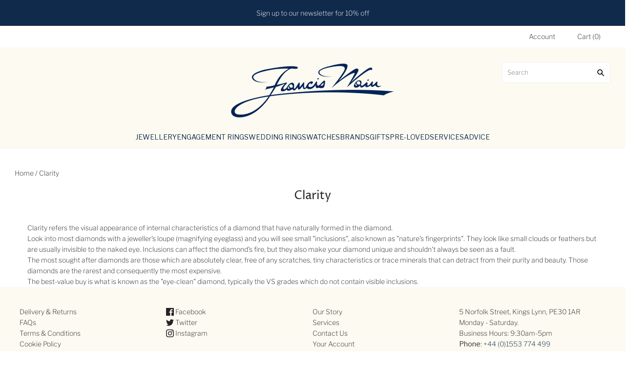

--- FILE ---
content_type: text/html; charset=utf-8
request_url: https://franciswainjewellers.com/pages/clarity
body_size: 44083
content:
<!doctype html>
<html
  class="
    no-js
    loading
  "
>
<head>

  <meta charset="utf-8">
  <meta http-equiv="X-UA-Compatible" content="IE=edge,chrome=1">

  <title>
    Clarity

    

    

    
      | Francis Wain Jewellers
    
  </title>

  
    <meta name="description" content="Clarity refers the visual appearance of internal characteristics of a diamond that have naturally formed in the diamond. Look into most diamonds with a jeweller&#39;s loupe (magnifying eyeglass) and you will see small &quot;inclusions&quot;, also known as &quot;nature&#39;s fingerprints&quot;. They look like small clouds or feathers but are usual" />
  

  
    <link rel="shortcut icon" href="//franciswainjewellers.com/cdn/shop/files/favicon_32x32.png?v=1623684789" type="image/png" />
  

    
    <link rel="canonical" href="https://franciswainjewellers.com/pages/clarity" />
  
  <meta name="viewport" content="width=device-width,initial-scale=1" />

  <script>window.performance && window.performance.mark && window.performance.mark('shopify.content_for_header.start');</script><meta name="google-site-verification" content="E5eOqutbyiaqxIYRzS3rMd-vT4n98FzELwmiw590vrs">
<meta id="shopify-digital-wallet" name="shopify-digital-wallet" content="/52117799099/digital_wallets/dialog">
<meta name="shopify-checkout-api-token" content="424f3d254e85a18649f34efb7f261768">
<script async="async" src="/checkouts/internal/preloads.js?locale=en-GB"></script>
<link rel="preconnect" href="https://shop.app" crossorigin="anonymous">
<script async="async" src="https://shop.app/checkouts/internal/preloads.js?locale=en-GB&shop_id=52117799099" crossorigin="anonymous"></script>
<script id="apple-pay-shop-capabilities" type="application/json">{"shopId":52117799099,"countryCode":"GB","currencyCode":"GBP","merchantCapabilities":["supports3DS"],"merchantId":"gid:\/\/shopify\/Shop\/52117799099","merchantName":"Francis Wain Jewellers","requiredBillingContactFields":["postalAddress","email","phone"],"requiredShippingContactFields":["postalAddress","email","phone"],"shippingType":"shipping","supportedNetworks":["visa","maestro","masterCard","amex","discover","elo"],"total":{"type":"pending","label":"Francis Wain Jewellers","amount":"1.00"},"shopifyPaymentsEnabled":true,"supportsSubscriptions":true}</script>
<script id="shopify-features" type="application/json">{"accessToken":"424f3d254e85a18649f34efb7f261768","betas":["rich-media-storefront-analytics"],"domain":"franciswainjewellers.com","predictiveSearch":true,"shopId":52117799099,"locale":"en"}</script>
<script>var Shopify = Shopify || {};
Shopify.shop = "francis-wain-jewellers.myshopify.com";
Shopify.locale = "en";
Shopify.currency = {"active":"GBP","rate":"1.0"};
Shopify.country = "GB";
Shopify.theme = {"name":"Production-Theme","id":177172808067,"schema_name":"Grid","schema_version":"4.10.0","theme_store_id":null,"role":"main"};
Shopify.theme.handle = "null";
Shopify.theme.style = {"id":null,"handle":null};
Shopify.cdnHost = "franciswainjewellers.com/cdn";
Shopify.routes = Shopify.routes || {};
Shopify.routes.root = "/";</script>
<script type="module">!function(o){(o.Shopify=o.Shopify||{}).modules=!0}(window);</script>
<script>!function(o){function n(){var o=[];function n(){o.push(Array.prototype.slice.apply(arguments))}return n.q=o,n}var t=o.Shopify=o.Shopify||{};t.loadFeatures=n(),t.autoloadFeatures=n()}(window);</script>
<script>
  window.ShopifyPay = window.ShopifyPay || {};
  window.ShopifyPay.apiHost = "shop.app\/pay";
  window.ShopifyPay.redirectState = null;
</script>
<script id="shop-js-analytics" type="application/json">{"pageType":"page"}</script>
<script defer="defer" async type="module" src="//franciswainjewellers.com/cdn/shopifycloud/shop-js/modules/v2/client.init-shop-cart-sync_C5BV16lS.en.esm.js"></script>
<script defer="defer" async type="module" src="//franciswainjewellers.com/cdn/shopifycloud/shop-js/modules/v2/chunk.common_CygWptCX.esm.js"></script>
<script type="module">
  await import("//franciswainjewellers.com/cdn/shopifycloud/shop-js/modules/v2/client.init-shop-cart-sync_C5BV16lS.en.esm.js");
await import("//franciswainjewellers.com/cdn/shopifycloud/shop-js/modules/v2/chunk.common_CygWptCX.esm.js");

  window.Shopify.SignInWithShop?.initShopCartSync?.({"fedCMEnabled":true,"windoidEnabled":true});

</script>
<script>
  window.Shopify = window.Shopify || {};
  if (!window.Shopify.featureAssets) window.Shopify.featureAssets = {};
  window.Shopify.featureAssets['shop-js'] = {"shop-cart-sync":["modules/v2/client.shop-cart-sync_ZFArdW7E.en.esm.js","modules/v2/chunk.common_CygWptCX.esm.js"],"init-fed-cm":["modules/v2/client.init-fed-cm_CmiC4vf6.en.esm.js","modules/v2/chunk.common_CygWptCX.esm.js"],"shop-button":["modules/v2/client.shop-button_tlx5R9nI.en.esm.js","modules/v2/chunk.common_CygWptCX.esm.js"],"shop-cash-offers":["modules/v2/client.shop-cash-offers_DOA2yAJr.en.esm.js","modules/v2/chunk.common_CygWptCX.esm.js","modules/v2/chunk.modal_D71HUcav.esm.js"],"init-windoid":["modules/v2/client.init-windoid_sURxWdc1.en.esm.js","modules/v2/chunk.common_CygWptCX.esm.js"],"shop-toast-manager":["modules/v2/client.shop-toast-manager_ClPi3nE9.en.esm.js","modules/v2/chunk.common_CygWptCX.esm.js"],"init-shop-email-lookup-coordinator":["modules/v2/client.init-shop-email-lookup-coordinator_B8hsDcYM.en.esm.js","modules/v2/chunk.common_CygWptCX.esm.js"],"init-shop-cart-sync":["modules/v2/client.init-shop-cart-sync_C5BV16lS.en.esm.js","modules/v2/chunk.common_CygWptCX.esm.js"],"avatar":["modules/v2/client.avatar_BTnouDA3.en.esm.js"],"pay-button":["modules/v2/client.pay-button_FdsNuTd3.en.esm.js","modules/v2/chunk.common_CygWptCX.esm.js"],"init-customer-accounts":["modules/v2/client.init-customer-accounts_DxDtT_ad.en.esm.js","modules/v2/client.shop-login-button_C5VAVYt1.en.esm.js","modules/v2/chunk.common_CygWptCX.esm.js","modules/v2/chunk.modal_D71HUcav.esm.js"],"init-shop-for-new-customer-accounts":["modules/v2/client.init-shop-for-new-customer-accounts_ChsxoAhi.en.esm.js","modules/v2/client.shop-login-button_C5VAVYt1.en.esm.js","modules/v2/chunk.common_CygWptCX.esm.js","modules/v2/chunk.modal_D71HUcav.esm.js"],"shop-login-button":["modules/v2/client.shop-login-button_C5VAVYt1.en.esm.js","modules/v2/chunk.common_CygWptCX.esm.js","modules/v2/chunk.modal_D71HUcav.esm.js"],"init-customer-accounts-sign-up":["modules/v2/client.init-customer-accounts-sign-up_CPSyQ0Tj.en.esm.js","modules/v2/client.shop-login-button_C5VAVYt1.en.esm.js","modules/v2/chunk.common_CygWptCX.esm.js","modules/v2/chunk.modal_D71HUcav.esm.js"],"shop-follow-button":["modules/v2/client.shop-follow-button_Cva4Ekp9.en.esm.js","modules/v2/chunk.common_CygWptCX.esm.js","modules/v2/chunk.modal_D71HUcav.esm.js"],"checkout-modal":["modules/v2/client.checkout-modal_BPM8l0SH.en.esm.js","modules/v2/chunk.common_CygWptCX.esm.js","modules/v2/chunk.modal_D71HUcav.esm.js"],"lead-capture":["modules/v2/client.lead-capture_Bi8yE_yS.en.esm.js","modules/v2/chunk.common_CygWptCX.esm.js","modules/v2/chunk.modal_D71HUcav.esm.js"],"shop-login":["modules/v2/client.shop-login_D6lNrXab.en.esm.js","modules/v2/chunk.common_CygWptCX.esm.js","modules/v2/chunk.modal_D71HUcav.esm.js"],"payment-terms":["modules/v2/client.payment-terms_CZxnsJam.en.esm.js","modules/v2/chunk.common_CygWptCX.esm.js","modules/v2/chunk.modal_D71HUcav.esm.js"]};
</script>
<script>(function() {
  var isLoaded = false;
  function asyncLoad() {
    if (isLoaded) return;
    isLoaded = true;
    var urls = ["\/\/www.powr.io\/powr.js?powr-token=francis-wain-jewellers.myshopify.com\u0026external-type=shopify\u0026shop=francis-wain-jewellers.myshopify.com","https:\/\/platform-api.sharethis.com\/js\/sharethis.js?shop=francis-wain-jewellers.myshopify.com#property=66fc381d0661ee0019d47b02\u0026product=inline-share-buttons\u0026source=inline-share-buttons-shopify\u0026ver=1728039587","https:\/\/storage.nfcube.com\/instafeed-4f54033bf5403b3610cd6d00667d3cc5.js?shop=francis-wain-jewellers.myshopify.com","https:\/\/s3.eu-west-1.amazonaws.com\/production-klarna-il-shopify-osm\/473652f16f1a99b0611ecde897c952172e0c7485\/francis-wain-jewellers.myshopify.com-1736932545074.js?shop=francis-wain-jewellers.myshopify.com","https:\/\/searchanise-ef84.kxcdn.com\/widgets\/shopify\/init.js?a=7W7W5B6V1v\u0026shop=francis-wain-jewellers.myshopify.com"];
    for (var i = 0; i < urls.length; i++) {
      var s = document.createElement('script');
      s.type = 'text/javascript';
      s.async = true;
      s.src = urls[i];
      var x = document.getElementsByTagName('script')[0];
      x.parentNode.insertBefore(s, x);
    }
  };
  if(window.attachEvent) {
    window.attachEvent('onload', asyncLoad);
  } else {
    window.addEventListener('load', asyncLoad, false);
  }
})();</script>
<script id="__st">var __st={"a":52117799099,"offset":0,"reqid":"fec07ef6-3396-42ca-94f3-83a1ba86cd14-1768834886","pageurl":"franciswainjewellers.com\/pages\/clarity","s":"pages-75604852923","u":"cc779e6ef3bb","p":"page","rtyp":"page","rid":75604852923};</script>
<script>window.ShopifyPaypalV4VisibilityTracking = true;</script>
<script id="captcha-bootstrap">!function(){'use strict';const t='contact',e='account',n='new_comment',o=[[t,t],['blogs',n],['comments',n],[t,'customer']],c=[[e,'customer_login'],[e,'guest_login'],[e,'recover_customer_password'],[e,'create_customer']],r=t=>t.map((([t,e])=>`form[action*='/${t}']:not([data-nocaptcha='true']) input[name='form_type'][value='${e}']`)).join(','),a=t=>()=>t?[...document.querySelectorAll(t)].map((t=>t.form)):[];function s(){const t=[...o],e=r(t);return a(e)}const i='password',u='form_key',d=['recaptcha-v3-token','g-recaptcha-response','h-captcha-response',i],f=()=>{try{return window.sessionStorage}catch{return}},m='__shopify_v',_=t=>t.elements[u];function p(t,e,n=!1){try{const o=window.sessionStorage,c=JSON.parse(o.getItem(e)),{data:r}=function(t){const{data:e,action:n}=t;return t[m]||n?{data:e,action:n}:{data:t,action:n}}(c);for(const[e,n]of Object.entries(r))t.elements[e]&&(t.elements[e].value=n);n&&o.removeItem(e)}catch(o){console.error('form repopulation failed',{error:o})}}const l='form_type',E='cptcha';function T(t){t.dataset[E]=!0}const w=window,h=w.document,L='Shopify',v='ce_forms',y='captcha';let A=!1;((t,e)=>{const n=(g='f06e6c50-85a8-45c8-87d0-21a2b65856fe',I='https://cdn.shopify.com/shopifycloud/storefront-forms-hcaptcha/ce_storefront_forms_captcha_hcaptcha.v1.5.2.iife.js',D={infoText:'Protected by hCaptcha',privacyText:'Privacy',termsText:'Terms'},(t,e,n)=>{const o=w[L][v],c=o.bindForm;if(c)return c(t,g,e,D).then(n);var r;o.q.push([[t,g,e,D],n]),r=I,A||(h.body.append(Object.assign(h.createElement('script'),{id:'captcha-provider',async:!0,src:r})),A=!0)});var g,I,D;w[L]=w[L]||{},w[L][v]=w[L][v]||{},w[L][v].q=[],w[L][y]=w[L][y]||{},w[L][y].protect=function(t,e){n(t,void 0,e),T(t)},Object.freeze(w[L][y]),function(t,e,n,w,h,L){const[v,y,A,g]=function(t,e,n){const i=e?o:[],u=t?c:[],d=[...i,...u],f=r(d),m=r(i),_=r(d.filter((([t,e])=>n.includes(e))));return[a(f),a(m),a(_),s()]}(w,h,L),I=t=>{const e=t.target;return e instanceof HTMLFormElement?e:e&&e.form},D=t=>v().includes(t);t.addEventListener('submit',(t=>{const e=I(t);if(!e)return;const n=D(e)&&!e.dataset.hcaptchaBound&&!e.dataset.recaptchaBound,o=_(e),c=g().includes(e)&&(!o||!o.value);(n||c)&&t.preventDefault(),c&&!n&&(function(t){try{if(!f())return;!function(t){const e=f();if(!e)return;const n=_(t);if(!n)return;const o=n.value;o&&e.removeItem(o)}(t);const e=Array.from(Array(32),(()=>Math.random().toString(36)[2])).join('');!function(t,e){_(t)||t.append(Object.assign(document.createElement('input'),{type:'hidden',name:u})),t.elements[u].value=e}(t,e),function(t,e){const n=f();if(!n)return;const o=[...t.querySelectorAll(`input[type='${i}']`)].map((({name:t})=>t)),c=[...d,...o],r={};for(const[a,s]of new FormData(t).entries())c.includes(a)||(r[a]=s);n.setItem(e,JSON.stringify({[m]:1,action:t.action,data:r}))}(t,e)}catch(e){console.error('failed to persist form',e)}}(e),e.submit())}));const S=(t,e)=>{t&&!t.dataset[E]&&(n(t,e.some((e=>e===t))),T(t))};for(const o of['focusin','change'])t.addEventListener(o,(t=>{const e=I(t);D(e)&&S(e,y())}));const B=e.get('form_key'),M=e.get(l),P=B&&M;t.addEventListener('DOMContentLoaded',(()=>{const t=y();if(P)for(const e of t)e.elements[l].value===M&&p(e,B);[...new Set([...A(),...v().filter((t=>'true'===t.dataset.shopifyCaptcha))])].forEach((e=>S(e,t)))}))}(h,new URLSearchParams(w.location.search),n,t,e,['guest_login'])})(!0,!0)}();</script>
<script integrity="sha256-4kQ18oKyAcykRKYeNunJcIwy7WH5gtpwJnB7kiuLZ1E=" data-source-attribution="shopify.loadfeatures" defer="defer" src="//franciswainjewellers.com/cdn/shopifycloud/storefront/assets/storefront/load_feature-a0a9edcb.js" crossorigin="anonymous"></script>
<script crossorigin="anonymous" defer="defer" src="//franciswainjewellers.com/cdn/shopifycloud/storefront/assets/shopify_pay/storefront-65b4c6d7.js?v=20250812"></script>
<script data-source-attribution="shopify.dynamic_checkout.dynamic.init">var Shopify=Shopify||{};Shopify.PaymentButton=Shopify.PaymentButton||{isStorefrontPortableWallets:!0,init:function(){window.Shopify.PaymentButton.init=function(){};var t=document.createElement("script");t.src="https://franciswainjewellers.com/cdn/shopifycloud/portable-wallets/latest/portable-wallets.en.js",t.type="module",document.head.appendChild(t)}};
</script>
<script data-source-attribution="shopify.dynamic_checkout.buyer_consent">
  function portableWalletsHideBuyerConsent(e){var t=document.getElementById("shopify-buyer-consent"),n=document.getElementById("shopify-subscription-policy-button");t&&n&&(t.classList.add("hidden"),t.setAttribute("aria-hidden","true"),n.removeEventListener("click",e))}function portableWalletsShowBuyerConsent(e){var t=document.getElementById("shopify-buyer-consent"),n=document.getElementById("shopify-subscription-policy-button");t&&n&&(t.classList.remove("hidden"),t.removeAttribute("aria-hidden"),n.addEventListener("click",e))}window.Shopify?.PaymentButton&&(window.Shopify.PaymentButton.hideBuyerConsent=portableWalletsHideBuyerConsent,window.Shopify.PaymentButton.showBuyerConsent=portableWalletsShowBuyerConsent);
</script>
<script data-source-attribution="shopify.dynamic_checkout.cart.bootstrap">document.addEventListener("DOMContentLoaded",(function(){function t(){return document.querySelector("shopify-accelerated-checkout-cart, shopify-accelerated-checkout")}if(t())Shopify.PaymentButton.init();else{new MutationObserver((function(e,n){t()&&(Shopify.PaymentButton.init(),n.disconnect())})).observe(document.body,{childList:!0,subtree:!0})}}));
</script>
<script id='scb4127' type='text/javascript' async='' src='https://franciswainjewellers.com/cdn/shopifycloud/privacy-banner/storefront-banner.js'></script><link id="shopify-accelerated-checkout-styles" rel="stylesheet" media="screen" href="https://franciswainjewellers.com/cdn/shopifycloud/portable-wallets/latest/accelerated-checkout-backwards-compat.css" crossorigin="anonymous">
<style id="shopify-accelerated-checkout-cart">
        #shopify-buyer-consent {
  margin-top: 1em;
  display: inline-block;
  width: 100%;
}

#shopify-buyer-consent.hidden {
  display: none;
}

#shopify-subscription-policy-button {
  background: none;
  border: none;
  padding: 0;
  text-decoration: underline;
  font-size: inherit;
  cursor: pointer;
}

#shopify-subscription-policy-button::before {
  box-shadow: none;
}

      </style>

<script>window.performance && window.performance.mark && window.performance.mark('shopify.content_for_header.end');</script>
<script>window._usfTheme={
    id:116795572411,
    name:"Grid",
    version:"4.10.0",
    vendor:"Pixel Union",
    applied:1,
    assetUrl:"//franciswainjewellers.com/cdn/shop/t/14/assets/usf-boot.js?v=123260153707084064961736932412"
};
window._usfCustomerTags = null;
window._usfCollectionId = null;
window.usf = { settings: {"version":"1.0.2.4112","shop":"francis-wain-jewellers.myshopify.com","siteId":"31d5275d-dc97-4692-8065-6fbbb3e51709","resUrl":"//cdn.shopify.com/s/files/1/0257/0108/9360/t/85/assets/","analyticsApiUrl":"https://svc-1001-analytics-usf.hotyon.com/set","searchSvcUrl":"https://svc-1001-usf.hotyon.com/","enabledPlugins":["collections-sort-orders"],"showGotoTop":1,"mobileBreakpoint":767,"decimals":2,"decimalDisplay":".","thousandSeparator":",","currency":"GBP","priceLongFormat":"£{0} GBP","priceFormat":"£{0}","plugins":{},"revision":86784759,"filters":{"filtersHorzStyle":"default","filtersHorzPosition":"left","filtersMobileStyle":"default"},"instantSearch":{"searchBoxSelector":"input[name=q]","numOfSuggestions":6,"numOfProductMatches":6,"numOfCollections":4,"numOfPages":4,"layout":"two-columns","productDisplayType":"list","productColumnPosition":"left","productsPerRow":2,"showPopularProducts":1,"numOfPopularProducts":6,"numOfRecentSearches":5},"search":{"sortFields":["title","-price","bestselling","r","date","-date","price","-discount"],"searchResultsUrl":"/pages/search-results-1","more":"page","itemsPerPage":28,"imageSizeType":"fixed","imageSize":"600,350","showSearchInputOnSearchPage":1,"showAltImage":1,"showVendor":1,"showSale":1,"showSoldOut":1,"canChangeUrl":1},"collections":{"online":1,"collectionsPageUrl":"/pages/collections"},"filterNavigation":{"showFilterArea":1,"showSingle":1,"showProductCount":1},"translation_en":{"search":"Search","latestSearches":"Latest searches","popularSearches":"Popular searches","viewAllResultsFor":"view all results for <span class=\"usf-highlight\">{0}</span>","viewAllResults":"view all results","noMatchesFoundFor":"No matches found for \"<b>{0}</b>\". Please try again with a different term.","productSearchResultWithTermSummary":"<b>{0}</b> results for '<b>{1}</b>'","productSearchResultSummary":"<b>{0}</b> products","productSearchNoResults":"<h2>No matching for '<b>{0}</b>'.</h2><p>But don't give up – check the filters, spelling or try less specific search terms.</p>","productSearchNoResultsEmptyTerm":"<h2>No results found.</h2><p>But don't give up – check the filters or try less specific terms.</p>","clearAll":"Clear all","clear":"Clear","clearAllFilters":"Clear all filters","clearFiltersBy":"Clear filters by {0}","filterBy":"Filter by {0}","sort":"Sort","sortBy_r":"Relevance","sortBy_title":"Title: A-Z","sortBy_-title":"Title: Z-A","sortBy_date":"Date: Old to New","sortBy_-date":"Date: New to Old","sortBy_price":"Price: Low to High","sortBy_-price":"Price: High to Low","sortBy_percentSale":"Percent sales: Low to High","sortBy_-percentSale":"Percent sales: High to Low","sortBy_-discount":"Discount: High to Low","sortBy_bestselling":"Best selling","sortBy_-available":"Inventory: High to Low","sortBy_producttype":"Product Type: A-Z","sortBy_-producttype":"Product Type: Z-A","sortBy_random":"Random","filters":"Filters","filterOptions":"Filter options","clearFilterOptions":"Clear all filter options","youHaveViewed":"You've viewed {0} of {1} products","loadMore":"Load more","loadPrev":"Load previous","productMatches":"Product matches","trending":"Trending","didYouMean":"Sorry, nothing found for '<b>{0}</b>'.<br>Did you mean '<b>{1}</b>'?","searchSuggestions":"Search suggestions","popularSearch":"Popular search","quantity":"Quantity","selectedVariantNotAvailable":"The selected variant is not available.","addToCart":"Add to cart","seeFullDetails":"See full details","chooseOptions":"Choose options","quickView":"Quick view","sale":"Sale","save":"Save","soldOut":"Sold out","viewItems":"View items","more":"More","all":"All","prevPage":"Previous page","gotoPage":"Go to page {0}","nextPage":"Next page","from":"From","collections":"Collections","pages":"Pages","sortBy_option:Denominations":"Denominations: A-Z","sortBy_-option:Denominations":"Denominations: Z-A","sortBy_option:Carat weight":"Carat weight: A-Z","sortBy_-option:Carat weight":"Carat weight: Z-A"}} };</script>
<script src="//franciswainjewellers.com/cdn/shop/t/14/assets/usf-boot.js?v=123260153707084064961736932412" async></script>


  
  















<meta property="og:site_name" content="Francis Wain Jewellers">
<meta property="og:url" content="https://franciswainjewellers.com/pages/clarity">
<meta property="og:title" content="Clarity">
<meta property="og:type" content="website">
<meta property="og:description" content="Clarity refers the visual appearance of internal characteristics of a diamond that have naturally formed in the diamond. Look into most diamonds with a jeweller&#39;s loupe (magnifying eyeglass) and you will see small &quot;inclusions&quot;, also known as &quot;nature&#39;s fingerprints&quot;. They look like small clouds or feathers but are usual">













  <meta name="twitter:site" content="@FWJewellers">








<meta name="twitter:title" content="Clarity">
<meta name="twitter:description" content="Clarity refers the visual appearance of internal characteristics of a diamond that have naturally formed in the diamond. Look into most diamonds with a jeweller&#39;s loupe (magnifying eyeglass) and you will see small &quot;inclusions&quot;, also known as &quot;nature&#39;s fingerprints&quot;. They look like small clouds or feathers but are usual">





  <!-- Theme CSS -->
  
  <link href="//franciswainjewellers.com/cdn/shop/t/14/assets/theme.css?v=130554857500510117481761988295" rel="stylesheet" type="text/css" media="all" />

  <!-- AUTIFY CSS -->
  <link href="//franciswainjewellers.com/cdn/shop/t/14/assets/main.css?v=147820415002269705581736937172" rel="stylesheet" type="text/css" media="all" />

  

  

  <!-- Third Party JS Libraries -->
  
  <script src="//franciswainjewellers.com/cdn/shop/t/14/assets/modernizr-2.8.2.min.js?v=38612161053245547031736932411"></script>

  <!-- Theme object -->
  <script>
  var Theme = {};
  Theme.version = "4.10.0";

  Theme.currency = "GBP";
  Theme.moneyFormat = "£{{amount}}";

  Theme.pleaseSelectText = "Please Select";

  Theme.addToCartSuccess = "**product** has been successfully added to your **cart_link**. Feel free to **continue_link** or **checkout_link**.";

  

  Theme.shippingCalculator = true;
  Theme.shippingButton = "Calculate shipping";
  Theme.shippingDisabled = "Calculating...";

  

  Theme.shippingCalcErrorMessage = "Error: zip / postal code --error_message--";
  Theme.shippingCalcMultiRates = "There are --number_of_rates-- shipping rates available for --address--, starting at --rate--.";
  Theme.shippingCalcOneRate = "There is one shipping rate available for --address--.";
  Theme.shippingCalcNoRates = "We do not ship to this destination.";
  Theme.shippingCalcRateValues = "--rate_title-- at --rate--";

  Theme.routes = {
    "root_url": "/",
    "account_url": "/account",
    "account_login_url": "/account/login",
    "account_logout_url": "/account/logout",
    "account_register_url": "/account/register",
    "account_addresses_url": "/account/addresses",
    "collections_url": "/collections",
    "all_products_collection_url": "/collections/all",
    "search_url": "/search",
    "cart_url": "/cart",
    "cart_add_url": "/cart/add",
    "cart_change_url": "/cart/change",
    "cart_clear_url": "/cart/clear",
    "product_recommendations_url": "/recommendations/products",
  };
</script>


  <script>
    window.products = {};
  </script>
  <script type="text/javascript">

    (function(c,l,a,r,i,t,y){

        c[a]=c[a]||function(){(c[a].q=c[a].q||[]).push(arguments)};

        t=l.createElement(r);t.async=1;t.src="https://www.clarity.ms/tag/+i"

        y=l.getElementsByTagName(r)[0];y.parentNode.insertBefore(t,y);

    })(window, document, "clarity", "script", "lmsk6di6a8");

</script>

 <script>
  document.addEventListener("DOMContentLoaded", function(){
    var ca = "https:\/\/franciswainjewellers.com\/pages\/clarity"
    setTimeout(() => {
      if(ca.includes('page=')){
      console.log('okay!');
      document.querySelectorAll("[rel='canonical']").forEach((item, index)=>{
        item.remove();        
      })
    }
    }, 5000);
  })
</script>
 

<!-- BEGIN app block: shopify://apps/powerful-form-builder/blocks/app-embed/e4bcb1eb-35b2-42e6-bc37-bfe0e1542c9d --><script type="text/javascript" hs-ignore data-cookieconsent="ignore">
  var Globo = Globo || {};
  var globoFormbuilderRecaptchaInit = function(){};
  var globoFormbuilderHcaptchaInit = function(){};
  window.Globo.FormBuilder = window.Globo.FormBuilder || {};
  window.Globo.FormBuilder.shop = {"configuration":{"money_format":"£{{amount}}"},"pricing":{"features":{"bulkOrderForm":false,"cartForm":false,"fileUpload":2,"removeCopyright":false}},"settings":{"copyright":"Powered by <a href=\"https://globosoftware.net\" target=\"_blank\">Globo</a> <a href=\"https://apps.shopify.com/form-builder-contact-form\" target=\"_blank\">Form Builder</a>","hideWaterMark":false,"reCaptcha":{"recaptchaType":"v2","siteKey":false,"languageCode":"en"},"scrollTop":false,"additionalColumns":[]},"encryption_form_id":1,"url":"https://app.powerfulform.com/"};

  if(window.Globo.FormBuilder.shop.settings.customCssEnabled && window.Globo.FormBuilder.shop.settings.customCssCode){
    const customStyle = document.createElement('style');
    customStyle.type = 'text/css';
    customStyle.innerHTML = window.Globo.FormBuilder.shop.settings.customCssCode;
    document.head.appendChild(customStyle);
  }

  window.Globo.FormBuilder.forms = [];
    
      
      
      
      window.Globo.FormBuilder.forms[9958] = {"9958":{"elements":[{"id":"group-1","type":"group","label":"Page 1","description":"","elements":[{"id":"text","type":"text","label":"Your Name","placeholder":"Your Name","description":"","limitCharacters":false,"characters":100,"hideLabel":false,"keepPositionLabel":false,"required":true,"ifHideLabel":false,"inputIcon":"","columnWidth":50},{"id":"email","type":"email","label":"Email","placeholder":"Email","description":"","limitCharacters":false,"characters":100,"hideLabel":false,"keepPositionLabel":false,"required":true,"ifHideLabel":false,"inputIcon":"","columnWidth":50},{"id":"textarea","type":"textarea","label":"Message","placeholder":"Message","description":"","limitCharacters":false,"characters":100,"hideLabel":false,"keepPositionLabel":false,"required":true,"ifHideLabel":false,"columnWidth":100},{"id":"hidden-1","type":"hidden","label":"SKU","dataType":"fixed","dynamicValue":[]}]}],"errorMessage":{"required":"Please fill in field","invalid":"Invalid","invalidName":"Invalid name","invalidEmail":"Invalid email","invalidURL":"Invalid URL","invalidPhone":"Invalid phone","invalidNumber":"Invalid number","invalidPassword":"Invalid password","confirmPasswordNotMatch":"Confirmed password doesn't match","customerAlreadyExists":"Customer already exists","fileSizeLimit":"File size limit exceeded","fileNotAllowed":"File extension not allowed","requiredCaptcha":"Please, enter the captcha","requiredProducts":"Please select product","limitQuantity":"The number of products left in stock has been exceeded","shopifyInvalidPhone":"phone - Enter a valid phone number to use this delivery method","shopifyPhoneHasAlready":"phone - Phone has already been taken","shopifyInvalidProvice":"addresses.province - is not valid","otherError":"Something went wrong, please try again"},"appearance":{"layout":"boxed","width":600,"style":"classic","mainColor":"#EB1256","headingColor":"#000","labelColor":"#000","descriptionColor":"#6c757d","optionColor":"#000","paragraphColor":"#000","paragraphBackground":"#fff","background":"color","backgroundColor":"#FFF","backgroundImage":"","backgroundImageAlignment":"middle","floatingIcon":"\u003csvg aria-hidden=\"true\" focusable=\"false\" data-prefix=\"far\" data-icon=\"envelope\" class=\"svg-inline--fa fa-envelope fa-w-16\" role=\"img\" xmlns=\"http:\/\/www.w3.org\/2000\/svg\" viewBox=\"0 0 512 512\"\u003e\u003cpath fill=\"currentColor\" d=\"M464 64H48C21.49 64 0 85.49 0 112v288c0 26.51 21.49 48 48 48h416c26.51 0 48-21.49 48-48V112c0-26.51-21.49-48-48-48zm0 48v40.805c-22.422 18.259-58.168 46.651-134.587 106.49-16.841 13.247-50.201 45.072-73.413 44.701-23.208.375-56.579-31.459-73.413-44.701C106.18 199.465 70.425 171.067 48 152.805V112h416zM48 400V214.398c22.914 18.251 55.409 43.862 104.938 82.646 21.857 17.205 60.134 55.186 103.062 54.955 42.717.231 80.509-37.199 103.053-54.947 49.528-38.783 82.032-64.401 104.947-82.653V400H48z\"\u003e\u003c\/path\u003e\u003c\/svg\u003e","floatingText":"","displayOnAllPage":false,"position":"bottom right","formType":"normalForm","newTemplate":true},"afterSubmit":{"action":"hideForm","message":"\u003ch4\u003eThanks for getting in touch!\u0026nbsp;\u003c\/h4\u003e\n\u003cp\u003e\u0026nbsp;\u003c\/p\u003e\n\u003cp\u003eWe appreciate you contacting us. One of our colleagues will get back in touch with you soon!\u003c\/p\u003e\n\u003cp\u003e\u0026nbsp;\u003c\/p\u003e\n\u003cp\u003eHave a great day!\u003c\/p\u003e","redirectUrl":"","enableGa":false,"gaEventName":"globo_form_submit","gaEventCategory":"Form Builder by Globo","gaEventAction":"Submit","gaEventLabel":"Contact us form","enableFpx":false,"fpxTrackerName":""},"accountPage":{"showAccountDetail":false,"registrationPage":false,"editAccountPage":false,"header":"Header","active":false,"title":"Account details","headerDescription":"Fill out the form to change account information","afterUpdate":"Message after update","message":"\u003ch5\u003eAccount edited successfully!\u003c\/h5\u003e","footer":"Footer","updateText":"Update","footerDescription":""},"footer":{"description":"","previousText":"Previous","nextText":"Next","submitText":"Submit","resetButton":false,"resetButtonText":"Reset","submitFullWidth":false,"submitAlignment":"left"},"header":{"active":true,"title":"Contact us","description":"\u003cp\u003e\u003cbr\u003e\u003c\/p\u003e"},"isStepByStepForm":true,"publish":{"requiredLogin":false,"requiredLoginMessage":"Please \u003ca href='\/account\/login' title='login'\u003elogin\u003c\/a\u003e to continue","publishType":"embedCode","embedCode":"\u003cdiv class=\"globo-formbuilder\" data-id=\"OTk1OA==\"\u003e\u003c\/div\u003e","shortCode":"{formbuilder:OTk1OA==}","popup":"\u003cbutton class=\"globo-formbuilder-open\" data-id=\"OTk1OA==\"\u003eOpen form\u003c\/button\u003e","lightbox":"\u003cdiv class=\"globo-form-publish-modal lightbox hidden\" data-id=\"OTk1OA==\"\u003e\u003cdiv class=\"globo-form-modal-content\"\u003e\u003cdiv class=\"globo-formbuilder\" data-id=\"OTk1OA==\"\u003e\u003c\/div\u003e\u003c\/div\u003e\u003c\/div\u003e","enableAddShortCode":false,"selectPage":"75451826363","selectPositionOnPage":"top","selectTime":"forever","setCookie":"1","setCookieHours":"1","setCookieWeeks":"1"},"reCaptcha":{"enable":false,"note":"Please make sure that you have set Google reCaptcha v2 Site key and Secret key in \u003ca href=\"\/admin\/settings\"\u003eSettings\u003c\/a\u003e"},"html":"\n\u003cdiv class=\"globo-form boxed-form globo-form-id-9958\"\u003e\n\u003cstyle\u003e\n.globo-form-id-9958 .globo-form-app{\n    max-width: 600px;\n    width: -webkit-fill-available;\n    \n    background-color: #FFF;\n    \n    \n}\n\n.globo-form-id-9958 .globo-form-app .globo-heading{\n    color: #000\n}\n.globo-form-id-9958 .globo-form-app .globo-description,\n.globo-form-id-9958 .globo-form-app .header .globo-description{\n    color: #6c757d\n}\n.globo-form-id-9958 .globo-form-app .globo-label,\n.globo-form-id-9958 .globo-form-app .globo-form-control label.globo-label,\n.globo-form-id-9958 .globo-form-app .globo-form-control label.globo-label span.label-content{\n    color: #000;\n    text-align: left !important;\n}\n.globo-form-id-9958 .globo-form-app .globo-label.globo-position-label{\n    height: 20px !important;\n}\n.globo-form-id-9958 .globo-form-app .globo-form-control .help-text.globo-description{\n    color: #6c757d\n}\n.globo-form-id-9958 .globo-form-app .globo-form-control .checkbox-wrapper .globo-option,\n.globo-form-id-9958 .globo-form-app .globo-form-control .radio-wrapper .globo-option\n{\n    color: #000\n}\n.globo-form-id-9958 .globo-form-app .footer{\n    text-align:left;\n}\n.globo-form-id-9958 .globo-form-app .footer button{\n    border:1px solid #EB1256;\n    \n}\n.globo-form-id-9958 .globo-form-app .footer button.submit,\n.globo-form-id-9958 .globo-form-app .footer button.checkout,\n.globo-form-id-9958 .globo-form-app .footer button.action.loading .spinner{\n    background-color: #EB1256;\n    color : #ffffff;\n}\n.globo-form-id-9958 .globo-form-app .globo-form-control .star-rating\u003efieldset:not(:checked)\u003elabel:before {\n    content: url('data:image\/svg+xml; utf8, \u003csvg aria-hidden=\"true\" focusable=\"false\" data-prefix=\"far\" data-icon=\"star\" class=\"svg-inline--fa fa-star fa-w-18\" role=\"img\" xmlns=\"http:\/\/www.w3.org\/2000\/svg\" viewBox=\"0 0 576 512\"\u003e\u003cpath fill=\"%23EB1256\" d=\"M528.1 171.5L382 150.2 316.7 17.8c-11.7-23.6-45.6-23.9-57.4 0L194 150.2 47.9 171.5c-26.2 3.8-36.7 36.1-17.7 54.6l105.7 103-25 145.5c-4.5 26.3 23.2 46 46.4 33.7L288 439.6l130.7 68.7c23.2 12.2 50.9-7.4 46.4-33.7l-25-145.5 105.7-103c19-18.5 8.5-50.8-17.7-54.6zM388.6 312.3l23.7 138.4L288 385.4l-124.3 65.3 23.7-138.4-100.6-98 139-20.2 62.2-126 62.2 126 139 20.2-100.6 98z\"\u003e\u003c\/path\u003e\u003c\/svg\u003e');\n}\n.globo-form-id-9958 .globo-form-app .globo-form-control .star-rating\u003efieldset\u003einput:checked ~ label:before {\n    content: url('data:image\/svg+xml; utf8, \u003csvg aria-hidden=\"true\" focusable=\"false\" data-prefix=\"fas\" data-icon=\"star\" class=\"svg-inline--fa fa-star fa-w-18\" role=\"img\" xmlns=\"http:\/\/www.w3.org\/2000\/svg\" viewBox=\"0 0 576 512\"\u003e\u003cpath fill=\"%23EB1256\" d=\"M259.3 17.8L194 150.2 47.9 171.5c-26.2 3.8-36.7 36.1-17.7 54.6l105.7 103-25 145.5c-4.5 26.3 23.2 46 46.4 33.7L288 439.6l130.7 68.7c23.2 12.2 50.9-7.4 46.4-33.7l-25-145.5 105.7-103c19-18.5 8.5-50.8-17.7-54.6L382 150.2 316.7 17.8c-11.7-23.6-45.6-23.9-57.4 0z\"\u003e\u003c\/path\u003e\u003c\/svg\u003e');\n}\n.globo-form-id-9958 .globo-form-app .globo-form-control .star-rating\u003efieldset:not(:checked)\u003elabel:hover:before,\n.globo-form-id-9958 .globo-form-app .globo-form-control .star-rating\u003efieldset:not(:checked)\u003elabel:hover ~ label:before{\n    content : url('data:image\/svg+xml; utf8, \u003csvg aria-hidden=\"true\" focusable=\"false\" data-prefix=\"fas\" data-icon=\"star\" class=\"svg-inline--fa fa-star fa-w-18\" role=\"img\" xmlns=\"http:\/\/www.w3.org\/2000\/svg\" viewBox=\"0 0 576 512\"\u003e\u003cpath fill=\"%23EB1256\" d=\"M259.3 17.8L194 150.2 47.9 171.5c-26.2 3.8-36.7 36.1-17.7 54.6l105.7 103-25 145.5c-4.5 26.3 23.2 46 46.4 33.7L288 439.6l130.7 68.7c23.2 12.2 50.9-7.4 46.4-33.7l-25-145.5 105.7-103c19-18.5 8.5-50.8-17.7-54.6L382 150.2 316.7 17.8c-11.7-23.6-45.6-23.9-57.4 0z\"\u003e\u003c\/path\u003e\u003c\/svg\u003e')\n}\n.globo-form-id-9958 .globo-form-app .globo-form-control .radio-wrapper .radio-input:checked ~ .radio-label:after {\n    background: #EB1256;\n    background: radial-gradient(#EB1256 40%, #fff 45%);\n}\n.globo-form-id-9958 .globo-form-app .globo-form-control .checkbox-wrapper .checkbox-input:checked ~ .checkbox-label:before {\n    border-color: #EB1256;\n    box-shadow: 0 4px 6px rgba(50,50,93,0.11), 0 1px 3px rgba(0,0,0,0.08);\n    background-color: #EB1256;\n}\n.globo-form-id-9958 .globo-form-app .step.-completed .step__number,\n.globo-form-id-9958 .globo-form-app .line.-progress,\n.globo-form-id-9958 .globo-form-app .line.-start{\n    background-color: #EB1256;\n}\n.globo-form-id-9958 .globo-form-app .checkmark__check,\n.globo-form-id-9958 .globo-form-app .checkmark__circle{\n    stroke: #EB1256;\n}\n.globo-form-id-9958 .floating-button{\n    background-color: #EB1256;\n}\n.globo-form-id-9958 .globo-form-app .globo-form-control .checkbox-wrapper .checkbox-input ~ .checkbox-label:before,\n.globo-form-app .globo-form-control .radio-wrapper .radio-input ~ .radio-label:after{\n    border-color : #EB1256;\n}\n.globo-form-id-9958 .flatpickr-day.selected, \n.globo-form-id-9958 .flatpickr-day.startRange, \n.globo-form-id-9958 .flatpickr-day.endRange, \n.globo-form-id-9958 .flatpickr-day.selected.inRange, \n.globo-form-id-9958 .flatpickr-day.startRange.inRange, \n.globo-form-id-9958 .flatpickr-day.endRange.inRange, \n.globo-form-id-9958 .flatpickr-day.selected:focus, \n.globo-form-id-9958 .flatpickr-day.startRange:focus, \n.globo-form-id-9958 .flatpickr-day.endRange:focus, \n.globo-form-id-9958 .flatpickr-day.selected:hover, \n.globo-form-id-9958 .flatpickr-day.startRange:hover, \n.globo-form-id-9958 .flatpickr-day.endRange:hover, \n.globo-form-id-9958 .flatpickr-day.selected.prevMonthDay, \n.globo-form-id-9958 .flatpickr-day.startRange.prevMonthDay, \n.globo-form-id-9958 .flatpickr-day.endRange.prevMonthDay, \n.globo-form-id-9958 .flatpickr-day.selected.nextMonthDay, \n.globo-form-id-9958 .flatpickr-day.startRange.nextMonthDay, \n.globo-form-id-9958 .flatpickr-day.endRange.nextMonthDay {\n    background: #EB1256;\n    border-color: #EB1256;\n}\n.globo-form-id-9958 .globo-paragraph,\n.globo-form-id-9958 .globo-paragraph * {\n    background: #fff !important;\n    color: #000 !important;\n    width: 100%!important;\n}\n\u003c\/style\u003e\n\u003cdiv class=\"globo-form-app boxed-layout\"\u003e\n    \u003cdiv class=\"header dismiss hidden\" onclick=\"Globo.FormBuilder.closeModalForm(this)\"\u003e\n        \u003csvg width=20 height=20 viewBox=\"0 0 20 20\" class=\"\" focusable=\"false\" aria-hidden=\"true\"\u003e\u003cpath d=\"M11.414 10l4.293-4.293a.999.999 0 1 0-1.414-1.414L10 8.586 5.707 4.293a.999.999 0 1 0-1.414 1.414L8.586 10l-4.293 4.293a.999.999 0 1 0 1.414 1.414L10 11.414l4.293 4.293a.997.997 0 0 0 1.414 0 .999.999 0 0 0 0-1.414L11.414 10z\" fill-rule=\"evenodd\"\u003e\u003c\/path\u003e\u003c\/svg\u003e\n    \u003c\/div\u003e\n    \u003cform class=\"g-container\" novalidate action=\"\/api\/front\/form\/9958\/send\" method=\"POST\" enctype=\"multipart\/form-data\" data-id=9958\u003e\n        \n            \n            \u003cdiv class=\"header\"\u003e\n                \u003ch3 class=\"title globo-heading\"\u003eContact us\u003c\/h3\u003e\n                \n            \u003c\/div\u003e\n            \n        \n        \n            \u003cdiv class=\"globo-formbuilder-wizard\" data-id=9958\u003e\n                \u003cdiv class=\"wizard__content\"\u003e\n                    \u003cheader class=\"wizard__header\"\u003e\n                        \u003cdiv class=\"wizard__steps\"\u003e\n                        \u003cnav class=\"steps hidden\"\u003e\n                            \n                                \n                                \n                                \n                                \u003cdiv class=\"step last \"  data-step=\"0\"\u003e\n                                    \u003cdiv class=\"step__content\"\u003e\n                                        \u003cp class=\"step__number\"\u003e\u003c\/p\u003e\n                                        \u003csvg class=\"checkmark\" xmlns=\"http:\/\/www.w3.org\/2000\/svg\" width=52 height=52 viewBox=\"0 0 52 52\"\u003e\n                                            \u003ccircle class=\"checkmark__circle\" cx=\"26\" cy=\"26\" r=\"25\" fill=\"none\"\/\u003e\n                                            \u003cpath class=\"checkmark__check\" fill=\"none\" d=\"M14.1 27.2l7.1 7.2 16.7-16.8\"\/\u003e\n                                        \u003c\/svg\u003e\n                                        \u003cdiv class=\"lines\"\u003e\n                                            \n                                                \u003cdiv class=\"line -start\"\u003e\u003c\/div\u003e\n                                            \n                                            \u003cdiv class=\"line -background\"\u003e\n                                            \u003c\/div\u003e\n                                            \u003cdiv class=\"line -progress\"\u003e\n                                            \u003c\/div\u003e\n                                        \u003c\/div\u003e  \n                                    \u003c\/div\u003e\n                                \u003c\/div\u003e\n                            \n                        \u003c\/nav\u003e\n                        \u003c\/div\u003e\n                    \u003c\/header\u003e\n                    \u003cdiv class=\"panels\"\u003e\n                        \n                        \n                        \n                        \n                        \u003cdiv class=\"panel \" data-id=9958  data-step=\"0\" style=\"padding-top:0\"\u003e\n                            \n                                \n                                    \n\n\n\n\n\n\n\n\n\n\u003cdiv class=\"globo-form-control layout-2-column\" \u003e\n    \u003clabel for=\"9958-text\" class=\"classic-label globo-label \"\u003e\u003cspan class=\"label-content\" data-label=\"Your Name\"\u003eYour Name\u003c\/span\u003e\u003cspan class=\"text-danger text-smaller\"\u003e *\u003c\/span\u003e\u003c\/label\u003e\n    \u003cdiv class=\"globo-form-input\"\u003e\n        \n        \u003cinput type=\"text\"  data-type=\"text\" class=\"classic-input\" id=\"9958-text\" name=\"text\" placeholder=\"Your Name\" presence  \u003e\n    \u003c\/div\u003e\n    \n    \u003csmall class=\"messages\"\u003e\u003c\/small\u003e\n\u003c\/div\u003e\n\n\n                                \n                                    \n\n\n\n\n\n\n\n\n\n\u003cdiv class=\"globo-form-control layout-2-column\" \u003e\n    \u003clabel for=\"9958-email\" class=\"classic-label globo-label \"\u003e\u003cspan class=\"label-content\" data-label=\"Email\"\u003eEmail\u003c\/span\u003e\u003cspan class=\"text-danger text-smaller\"\u003e *\u003c\/span\u003e\u003c\/label\u003e\n    \u003cdiv class=\"globo-form-input\"\u003e\n        \n        \u003cinput type=\"text\"  data-type=\"email\" class=\"classic-input\" id=\"9958-email\" name=\"email\" placeholder=\"Email\" presence  \u003e\n    \u003c\/div\u003e\n    \n    \u003csmall class=\"messages\"\u003e\u003c\/small\u003e\n\u003c\/div\u003e\n\n\n                                \n                                    \n\n\n\n\n\n\n\n\n\n\u003cdiv class=\"globo-form-control layout-1-column\" \u003e\n    \u003clabel for=\"9958-textarea\" class=\"classic-label globo-label \"\u003e\u003cspan class=\"label-content\" data-label=\"Message\"\u003eMessage\u003c\/span\u003e\u003cspan class=\"text-danger text-smaller\"\u003e *\u003c\/span\u003e\u003c\/label\u003e\n    \u003ctextarea id=\"9958-textarea\"  data-type=\"textarea\" class=\"classic-input\" rows=\"3\" name=\"textarea\" placeholder=\"Message\" presence  \u003e\u003c\/textarea\u003e\n    \n    \u003csmall class=\"messages\"\u003e\u003c\/small\u003e\n\u003c\/div\u003e\n\n\n                                \n                                    \n\n\n\n\n\n\n\n\n\n\u003cdiv class=\"globo-form-control layout-1-column\"  style=\"display: none;visibility: hidden;\"\u003e\n    \u003clabel for=\"hidden-1\" class=\"classic-label\"\u003e\u003cspan class=\"label-content\" data-label=\"SKU\"\u003eSKU\u003c\/span\u003e\u003cspan\u003e\u003c\/span\u003e\u003c\/label\u003e\n    \n        \u003cinput type=\"hidden\" data-type=\"fixed\" id=\"hidden-1\" name=\"hidden-1\" value=\"\"\u003e\n    \n\u003c\/div\u003e\n\n\n                                \n                            \n                            \n                                \n                            \n                        \u003c\/div\u003e\n                        \n                    \u003c\/div\u003e\n                    \n                        \n                            \u003cp style=\"text-align: right;font-size:small;display: block !important;\"\u003ePowered by \u003ca href=\"https:\/\/globosoftware.net\" target=\"_blank\"\u003eGlobo\u003c\/a\u003e \u003ca href=\"https:\/\/apps.shopify.com\/form-builder-contact-form\" target=\"_blank\"\u003eForm Builder\u003c\/a\u003e\u003c\/p\u003e\n                        \n                    \n                    \u003cdiv class=\"message error\" data-other-error=\"Something went wrong, please try again\"\u003e\n                        \u003cdiv class=\"content\"\u003e\u003c\/div\u003e\n                        \u003cdiv class=\"dismiss\" onclick=\"Globo.FormBuilder.dismiss(this)\"\u003e\n                            \u003csvg width=20 height=20 viewBox=\"0 0 20 20\" class=\"\" focusable=\"false\" aria-hidden=\"true\"\u003e\u003cpath d=\"M11.414 10l4.293-4.293a.999.999 0 1 0-1.414-1.414L10 8.586 5.707 4.293a.999.999 0 1 0-1.414 1.414L8.586 10l-4.293 4.293a.999.999 0 1 0 1.414 1.414L10 11.414l4.293 4.293a.997.997 0 0 0 1.414 0 .999.999 0 0 0 0-1.414L11.414 10z\" fill-rule=\"evenodd\"\u003e\u003c\/path\u003e\u003c\/svg\u003e\n                        \u003c\/div\u003e\n                    \u003c\/div\u003e\n                    \n                        \n                        \u003cdiv class=\"message success\"\u003e\n                            \u003cdiv class=\"content\"\u003e\u003ch4\u003eThanks for getting in touch!\u0026nbsp;\u003c\/h4\u003e\n\u003cp\u003e\u0026nbsp;\u003c\/p\u003e\n\u003cp\u003eWe appreciate you contacting us. One of our colleagues will get back in touch with you soon!\u003c\/p\u003e\n\u003cp\u003e\u0026nbsp;\u003c\/p\u003e\n\u003cp\u003eHave a great day!\u003c\/p\u003e\u003c\/div\u003e\n                            \u003cdiv class=\"dismiss\" onclick=\"Globo.FormBuilder.dismiss(this)\"\u003e\n                                \u003csvg width=20 height=20 width=20 height=20 viewBox=\"0 0 20 20\" class=\"\" focusable=\"false\" aria-hidden=\"true\"\u003e\u003cpath d=\"M11.414 10l4.293-4.293a.999.999 0 1 0-1.414-1.414L10 8.586 5.707 4.293a.999.999 0 1 0-1.414 1.414L8.586 10l-4.293 4.293a.999.999 0 1 0 1.414 1.414L10 11.414l4.293 4.293a.997.997 0 0 0 1.414 0 .999.999 0 0 0 0-1.414L11.414 10z\" fill-rule=\"evenodd\"\u003e\u003c\/path\u003e\u003c\/svg\u003e\n                            \u003c\/div\u003e\n                        \u003c\/div\u003e\n                        \n                    \n                    \u003cdiv class=\"footer wizard__footer\"\u003e\n                        \n                            \n                        \n                        \u003cbutton type=\"button\" class=\"action previous hidden classic-button\"\u003ePrevious\u003c\/button\u003e\n                        \u003cbutton type=\"button\" class=\"action next submit classic-button\" data-submitting-text=\"\" data-submit-text='\u003cspan class=\"spinner\"\u003e\u003c\/span\u003eSubmit' data-next-text=\"Next\" \u003e\u003cspan class=\"spinner\"\u003e\u003c\/span\u003eNext\u003c\/button\u003e\n                        \n                        \u003ch1 class=\"wizard__congrats-message\"\u003e\u003c\/h1\u003e\n                    \u003c\/div\u003e\n                \u003c\/div\u003e\n            \u003c\/div\u003e\n        \n        \u003cinput type=\"hidden\" value=\"\" name=\"customer[id]\"\u003e\n        \u003cinput type=\"hidden\" value=\"\" name=\"customer[email]\"\u003e\n        \u003cinput type=\"hidden\" value=\"\" name=\"customer[name]\"\u003e\n        \u003cinput type=\"hidden\" value=\"\" name=\"page[title]\"\u003e\n        \u003cinput type=\"hidden\" value=\"\" name=\"page[href]\"\u003e\n        \u003cinput type=\"hidden\" value=\"\" name=\"_keyLabel\"\u003e\n    \u003c\/form\u003e\n    \n    \u003cdiv class=\"message success\"\u003e\n        \u003cdiv class=\"content\"\u003e\u003ch4\u003eThanks for getting in touch!\u0026nbsp;\u003c\/h4\u003e\n\u003cp\u003e\u0026nbsp;\u003c\/p\u003e\n\u003cp\u003eWe appreciate you contacting us. One of our colleagues will get back in touch with you soon!\u003c\/p\u003e\n\u003cp\u003e\u0026nbsp;\u003c\/p\u003e\n\u003cp\u003eHave a great day!\u003c\/p\u003e\u003c\/div\u003e\n        \u003cdiv class=\"dismiss\" onclick=\"Globo.FormBuilder.dismiss(this)\"\u003e\n            \u003csvg width=20 height=20 viewBox=\"0 0 20 20\" class=\"\" focusable=\"false\" aria-hidden=\"true\"\u003e\u003cpath d=\"M11.414 10l4.293-4.293a.999.999 0 1 0-1.414-1.414L10 8.586 5.707 4.293a.999.999 0 1 0-1.414 1.414L8.586 10l-4.293 4.293a.999.999 0 1 0 1.414 1.414L10 11.414l4.293 4.293a.997.997 0 0 0 1.414 0 .999.999 0 0 0 0-1.414L11.414 10z\" fill-rule=\"evenodd\"\u003e\u003c\/path\u003e\u003c\/svg\u003e\n        \u003c\/div\u003e\n    \u003c\/div\u003e\n    \n\u003c\/div\u003e\n\n\u003c\/div\u003e\n"}}[9958];
      
    
  
  window.Globo.FormBuilder.url = window.Globo.FormBuilder.shop.url;
  window.Globo.FormBuilder.CDN_URL = window.Globo.FormBuilder.shop.CDN_URL ?? window.Globo.FormBuilder.shop.url;
  window.Globo.FormBuilder.themeOs20 = true;
  window.Globo.FormBuilder.searchProductByJson = true;
  
  
  window.Globo.FormBuilder.__webpack_public_path_2__ = "https://cdn.shopify.com/extensions/019bc5cb-be9a-71f3-ac0b-c41d134b3a8a/powerful-form-builder-273/assets/";Globo.FormBuilder.page = {
    href : window.location.href,
    type: "page"
  };
  Globo.FormBuilder.page.title = document.title

  
  if(window.AVADA_SPEED_WHITELIST){
    const pfbs_w = new RegExp("powerful-form-builder", 'i')
    if(Array.isArray(window.AVADA_SPEED_WHITELIST)){
      window.AVADA_SPEED_WHITELIST.push(pfbs_w)
    }else{
      window.AVADA_SPEED_WHITELIST = [pfbs_w]
    }
  }

  Globo.FormBuilder.shop.configuration = Globo.FormBuilder.shop.configuration || {};
  Globo.FormBuilder.shop.configuration.money_format = "£{{amount}}";
</script>
<script src="https://cdn.shopify.com/extensions/019bc5cb-be9a-71f3-ac0b-c41d134b3a8a/powerful-form-builder-273/assets/globo.formbuilder.index.js" defer="defer" data-cookieconsent="ignore"></script>

<style>
                .globo-formbuilder[data-id="9958"],.globo-formbuilder[data-id="OTk1OA=="]{
        display: block;
        height:418px;
        margin: 30px auto;
    }
               </style>


<!-- END app block --><!-- BEGIN app block: shopify://apps/noindexly/blocks/gropulse-noindex/1ebb161d-2855-45b0-be8b-0de45dbb5725 -->










<meta name="robots" content="noindex"><!-- END app block --><!-- BEGIN app block: shopify://apps/klaviyo-email-marketing-sms/blocks/klaviyo-onsite-embed/2632fe16-c075-4321-a88b-50b567f42507 -->












  <script async src="https://static.klaviyo.com/onsite/js/VBKnMN/klaviyo.js?company_id=VBKnMN"></script>
  <script>!function(){if(!window.klaviyo){window._klOnsite=window._klOnsite||[];try{window.klaviyo=new Proxy({},{get:function(n,i){return"push"===i?function(){var n;(n=window._klOnsite).push.apply(n,arguments)}:function(){for(var n=arguments.length,o=new Array(n),w=0;w<n;w++)o[w]=arguments[w];var t="function"==typeof o[o.length-1]?o.pop():void 0,e=new Promise((function(n){window._klOnsite.push([i].concat(o,[function(i){t&&t(i),n(i)}]))}));return e}}})}catch(n){window.klaviyo=window.klaviyo||[],window.klaviyo.push=function(){var n;(n=window._klOnsite).push.apply(n,arguments)}}}}();</script>

  




  <script>
    window.klaviyoReviewsProductDesignMode = false
  </script>







<!-- END app block --><link href="https://monorail-edge.shopifysvc.com" rel="dns-prefetch">
<script>(function(){if ("sendBeacon" in navigator && "performance" in window) {try {var session_token_from_headers = performance.getEntriesByType('navigation')[0].serverTiming.find(x => x.name == '_s').description;} catch {var session_token_from_headers = undefined;}var session_cookie_matches = document.cookie.match(/_shopify_s=([^;]*)/);var session_token_from_cookie = session_cookie_matches && session_cookie_matches.length === 2 ? session_cookie_matches[1] : "";var session_token = session_token_from_headers || session_token_from_cookie || "";function handle_abandonment_event(e) {var entries = performance.getEntries().filter(function(entry) {return /monorail-edge.shopifysvc.com/.test(entry.name);});if (!window.abandonment_tracked && entries.length === 0) {window.abandonment_tracked = true;var currentMs = Date.now();var navigation_start = performance.timing.navigationStart;var payload = {shop_id: 52117799099,url: window.location.href,navigation_start,duration: currentMs - navigation_start,session_token,page_type: "page"};window.navigator.sendBeacon("https://monorail-edge.shopifysvc.com/v1/produce", JSON.stringify({schema_id: "online_store_buyer_site_abandonment/1.1",payload: payload,metadata: {event_created_at_ms: currentMs,event_sent_at_ms: currentMs}}));}}window.addEventListener('pagehide', handle_abandonment_event);}}());</script>
<script id="web-pixels-manager-setup">(function e(e,d,r,n,o){if(void 0===o&&(o={}),!Boolean(null===(a=null===(i=window.Shopify)||void 0===i?void 0:i.analytics)||void 0===a?void 0:a.replayQueue)){var i,a;window.Shopify=window.Shopify||{};var t=window.Shopify;t.analytics=t.analytics||{};var s=t.analytics;s.replayQueue=[],s.publish=function(e,d,r){return s.replayQueue.push([e,d,r]),!0};try{self.performance.mark("wpm:start")}catch(e){}var l=function(){var e={modern:/Edge?\/(1{2}[4-9]|1[2-9]\d|[2-9]\d{2}|\d{4,})\.\d+(\.\d+|)|Firefox\/(1{2}[4-9]|1[2-9]\d|[2-9]\d{2}|\d{4,})\.\d+(\.\d+|)|Chrom(ium|e)\/(9{2}|\d{3,})\.\d+(\.\d+|)|(Maci|X1{2}).+ Version\/(15\.\d+|(1[6-9]|[2-9]\d|\d{3,})\.\d+)([,.]\d+|)( \(\w+\)|)( Mobile\/\w+|) Safari\/|Chrome.+OPR\/(9{2}|\d{3,})\.\d+\.\d+|(CPU[ +]OS|iPhone[ +]OS|CPU[ +]iPhone|CPU IPhone OS|CPU iPad OS)[ +]+(15[._]\d+|(1[6-9]|[2-9]\d|\d{3,})[._]\d+)([._]\d+|)|Android:?[ /-](13[3-9]|1[4-9]\d|[2-9]\d{2}|\d{4,})(\.\d+|)(\.\d+|)|Android.+Firefox\/(13[5-9]|1[4-9]\d|[2-9]\d{2}|\d{4,})\.\d+(\.\d+|)|Android.+Chrom(ium|e)\/(13[3-9]|1[4-9]\d|[2-9]\d{2}|\d{4,})\.\d+(\.\d+|)|SamsungBrowser\/([2-9]\d|\d{3,})\.\d+/,legacy:/Edge?\/(1[6-9]|[2-9]\d|\d{3,})\.\d+(\.\d+|)|Firefox\/(5[4-9]|[6-9]\d|\d{3,})\.\d+(\.\d+|)|Chrom(ium|e)\/(5[1-9]|[6-9]\d|\d{3,})\.\d+(\.\d+|)([\d.]+$|.*Safari\/(?![\d.]+ Edge\/[\d.]+$))|(Maci|X1{2}).+ Version\/(10\.\d+|(1[1-9]|[2-9]\d|\d{3,})\.\d+)([,.]\d+|)( \(\w+\)|)( Mobile\/\w+|) Safari\/|Chrome.+OPR\/(3[89]|[4-9]\d|\d{3,})\.\d+\.\d+|(CPU[ +]OS|iPhone[ +]OS|CPU[ +]iPhone|CPU IPhone OS|CPU iPad OS)[ +]+(10[._]\d+|(1[1-9]|[2-9]\d|\d{3,})[._]\d+)([._]\d+|)|Android:?[ /-](13[3-9]|1[4-9]\d|[2-9]\d{2}|\d{4,})(\.\d+|)(\.\d+|)|Mobile Safari.+OPR\/([89]\d|\d{3,})\.\d+\.\d+|Android.+Firefox\/(13[5-9]|1[4-9]\d|[2-9]\d{2}|\d{4,})\.\d+(\.\d+|)|Android.+Chrom(ium|e)\/(13[3-9]|1[4-9]\d|[2-9]\d{2}|\d{4,})\.\d+(\.\d+|)|Android.+(UC? ?Browser|UCWEB|U3)[ /]?(15\.([5-9]|\d{2,})|(1[6-9]|[2-9]\d|\d{3,})\.\d+)\.\d+|SamsungBrowser\/(5\.\d+|([6-9]|\d{2,})\.\d+)|Android.+MQ{2}Browser\/(14(\.(9|\d{2,})|)|(1[5-9]|[2-9]\d|\d{3,})(\.\d+|))(\.\d+|)|K[Aa][Ii]OS\/(3\.\d+|([4-9]|\d{2,})\.\d+)(\.\d+|)/},d=e.modern,r=e.legacy,n=navigator.userAgent;return n.match(d)?"modern":n.match(r)?"legacy":"unknown"}(),u="modern"===l?"modern":"legacy",c=(null!=n?n:{modern:"",legacy:""})[u],f=function(e){return[e.baseUrl,"/wpm","/b",e.hashVersion,"modern"===e.buildTarget?"m":"l",".js"].join("")}({baseUrl:d,hashVersion:r,buildTarget:u}),m=function(e){var d=e.version,r=e.bundleTarget,n=e.surface,o=e.pageUrl,i=e.monorailEndpoint;return{emit:function(e){var a=e.status,t=e.errorMsg,s=(new Date).getTime(),l=JSON.stringify({metadata:{event_sent_at_ms:s},events:[{schema_id:"web_pixels_manager_load/3.1",payload:{version:d,bundle_target:r,page_url:o,status:a,surface:n,error_msg:t},metadata:{event_created_at_ms:s}}]});if(!i)return console&&console.warn&&console.warn("[Web Pixels Manager] No Monorail endpoint provided, skipping logging."),!1;try{return self.navigator.sendBeacon.bind(self.navigator)(i,l)}catch(e){}var u=new XMLHttpRequest;try{return u.open("POST",i,!0),u.setRequestHeader("Content-Type","text/plain"),u.send(l),!0}catch(e){return console&&console.warn&&console.warn("[Web Pixels Manager] Got an unhandled error while logging to Monorail."),!1}}}}({version:r,bundleTarget:l,surface:e.surface,pageUrl:self.location.href,monorailEndpoint:e.monorailEndpoint});try{o.browserTarget=l,function(e){var d=e.src,r=e.async,n=void 0===r||r,o=e.onload,i=e.onerror,a=e.sri,t=e.scriptDataAttributes,s=void 0===t?{}:t,l=document.createElement("script"),u=document.querySelector("head"),c=document.querySelector("body");if(l.async=n,l.src=d,a&&(l.integrity=a,l.crossOrigin="anonymous"),s)for(var f in s)if(Object.prototype.hasOwnProperty.call(s,f))try{l.dataset[f]=s[f]}catch(e){}if(o&&l.addEventListener("load",o),i&&l.addEventListener("error",i),u)u.appendChild(l);else{if(!c)throw new Error("Did not find a head or body element to append the script");c.appendChild(l)}}({src:f,async:!0,onload:function(){if(!function(){var e,d;return Boolean(null===(d=null===(e=window.Shopify)||void 0===e?void 0:e.analytics)||void 0===d?void 0:d.initialized)}()){var d=window.webPixelsManager.init(e)||void 0;if(d){var r=window.Shopify.analytics;r.replayQueue.forEach((function(e){var r=e[0],n=e[1],o=e[2];d.publishCustomEvent(r,n,o)})),r.replayQueue=[],r.publish=d.publishCustomEvent,r.visitor=d.visitor,r.initialized=!0}}},onerror:function(){return m.emit({status:"failed",errorMsg:"".concat(f," has failed to load")})},sri:function(e){var d=/^sha384-[A-Za-z0-9+/=]+$/;return"string"==typeof e&&d.test(e)}(c)?c:"",scriptDataAttributes:o}),m.emit({status:"loading"})}catch(e){m.emit({status:"failed",errorMsg:(null==e?void 0:e.message)||"Unknown error"})}}})({shopId: 52117799099,storefrontBaseUrl: "https://franciswainjewellers.com",extensionsBaseUrl: "https://extensions.shopifycdn.com/cdn/shopifycloud/web-pixels-manager",monorailEndpoint: "https://monorail-edge.shopifysvc.com/unstable/produce_batch",surface: "storefront-renderer",enabledBetaFlags: ["2dca8a86"],webPixelsConfigList: [{"id":"2520678787","configuration":"{\"accountID\":\"VBKnMN\",\"webPixelConfig\":\"eyJlbmFibGVBZGRlZFRvQ2FydEV2ZW50cyI6IHRydWV9\"}","eventPayloadVersion":"v1","runtimeContext":"STRICT","scriptVersion":"524f6c1ee37bacdca7657a665bdca589","type":"APP","apiClientId":123074,"privacyPurposes":["ANALYTICS","MARKETING"],"dataSharingAdjustments":{"protectedCustomerApprovalScopes":["read_customer_address","read_customer_email","read_customer_name","read_customer_personal_data","read_customer_phone"]}},{"id":"2381906307","configuration":"{\"apiKey\":\"7W7W5B6V1v\", \"host\":\"searchserverapi1.com\"}","eventPayloadVersion":"v1","runtimeContext":"STRICT","scriptVersion":"5559ea45e47b67d15b30b79e7c6719da","type":"APP","apiClientId":578825,"privacyPurposes":["ANALYTICS"],"dataSharingAdjustments":{"protectedCustomerApprovalScopes":["read_customer_personal_data"]}},{"id":"905511299","configuration":"{\"config\":\"{\\\"pixel_id\\\":\\\"G-4B2PV8EK00\\\",\\\"target_country\\\":\\\"GB\\\",\\\"gtag_events\\\":[{\\\"type\\\":\\\"begin_checkout\\\",\\\"action_label\\\":\\\"G-4B2PV8EK00\\\"},{\\\"type\\\":\\\"search\\\",\\\"action_label\\\":\\\"G-4B2PV8EK00\\\"},{\\\"type\\\":\\\"view_item\\\",\\\"action_label\\\":[\\\"G-4B2PV8EK00\\\",\\\"MC-G8QR0RM6ZJ\\\"]},{\\\"type\\\":\\\"purchase\\\",\\\"action_label\\\":[\\\"G-4B2PV8EK00\\\",\\\"MC-G8QR0RM6ZJ\\\"]},{\\\"type\\\":\\\"page_view\\\",\\\"action_label\\\":[\\\"G-4B2PV8EK00\\\",\\\"MC-G8QR0RM6ZJ\\\"]},{\\\"type\\\":\\\"add_payment_info\\\",\\\"action_label\\\":\\\"G-4B2PV8EK00\\\"},{\\\"type\\\":\\\"add_to_cart\\\",\\\"action_label\\\":\\\"G-4B2PV8EK00\\\"}],\\\"enable_monitoring_mode\\\":false}\"}","eventPayloadVersion":"v1","runtimeContext":"OPEN","scriptVersion":"b2a88bafab3e21179ed38636efcd8a93","type":"APP","apiClientId":1780363,"privacyPurposes":[],"dataSharingAdjustments":{"protectedCustomerApprovalScopes":["read_customer_address","read_customer_email","read_customer_name","read_customer_personal_data","read_customer_phone"]}},{"id":"902005123","configuration":"{\"swymApiEndpoint\":\"https:\/\/swymstore-v3free-01.swymrelay.com\",\"swymTier\":\"v3free-01\"}","eventPayloadVersion":"v1","runtimeContext":"STRICT","scriptVersion":"5b6f6917e306bc7f24523662663331c0","type":"APP","apiClientId":1350849,"privacyPurposes":["ANALYTICS","MARKETING","PREFERENCES"],"dataSharingAdjustments":{"protectedCustomerApprovalScopes":["read_customer_email","read_customer_name","read_customer_personal_data","read_customer_phone"]}},{"id":"142573755","configuration":"{\"pixel_id\":\"4241188022662996\",\"pixel_type\":\"facebook_pixel\",\"metaapp_system_user_token\":\"-\"}","eventPayloadVersion":"v1","runtimeContext":"OPEN","scriptVersion":"ca16bc87fe92b6042fbaa3acc2fbdaa6","type":"APP","apiClientId":2329312,"privacyPurposes":["ANALYTICS","MARKETING","SALE_OF_DATA"],"dataSharingAdjustments":{"protectedCustomerApprovalScopes":["read_customer_address","read_customer_email","read_customer_name","read_customer_personal_data","read_customer_phone"]}},{"id":"16187579","eventPayloadVersion":"1","runtimeContext":"LAX","scriptVersion":"1","type":"CUSTOM","privacyPurposes":["ANALYTICS","MARKETING","SALE_OF_DATA"],"name":"GTM Ecommerce Tracking "},{"id":"shopify-app-pixel","configuration":"{}","eventPayloadVersion":"v1","runtimeContext":"STRICT","scriptVersion":"0450","apiClientId":"shopify-pixel","type":"APP","privacyPurposes":["ANALYTICS","MARKETING"]},{"id":"shopify-custom-pixel","eventPayloadVersion":"v1","runtimeContext":"LAX","scriptVersion":"0450","apiClientId":"shopify-pixel","type":"CUSTOM","privacyPurposes":["ANALYTICS","MARKETING"]}],isMerchantRequest: false,initData: {"shop":{"name":"Francis Wain Jewellers","paymentSettings":{"currencyCode":"GBP"},"myshopifyDomain":"francis-wain-jewellers.myshopify.com","countryCode":"GB","storefrontUrl":"https:\/\/franciswainjewellers.com"},"customer":null,"cart":null,"checkout":null,"productVariants":[],"purchasingCompany":null},},"https://franciswainjewellers.com/cdn","fcfee988w5aeb613cpc8e4bc33m6693e112",{"modern":"","legacy":""},{"shopId":"52117799099","storefrontBaseUrl":"https:\/\/franciswainjewellers.com","extensionBaseUrl":"https:\/\/extensions.shopifycdn.com\/cdn\/shopifycloud\/web-pixels-manager","surface":"storefront-renderer","enabledBetaFlags":"[\"2dca8a86\"]","isMerchantRequest":"false","hashVersion":"fcfee988w5aeb613cpc8e4bc33m6693e112","publish":"custom","events":"[[\"page_viewed\",{}]]"});</script><script>
  window.ShopifyAnalytics = window.ShopifyAnalytics || {};
  window.ShopifyAnalytics.meta = window.ShopifyAnalytics.meta || {};
  window.ShopifyAnalytics.meta.currency = 'GBP';
  var meta = {"page":{"pageType":"page","resourceType":"page","resourceId":75604852923,"requestId":"fec07ef6-3396-42ca-94f3-83a1ba86cd14-1768834886"}};
  for (var attr in meta) {
    window.ShopifyAnalytics.meta[attr] = meta[attr];
  }
</script>
<script class="analytics">
  (function () {
    var customDocumentWrite = function(content) {
      var jquery = null;

      if (window.jQuery) {
        jquery = window.jQuery;
      } else if (window.Checkout && window.Checkout.$) {
        jquery = window.Checkout.$;
      }

      if (jquery) {
        jquery('body').append(content);
      }
    };

    var hasLoggedConversion = function(token) {
      if (token) {
        return document.cookie.indexOf('loggedConversion=' + token) !== -1;
      }
      return false;
    }

    var setCookieIfConversion = function(token) {
      if (token) {
        var twoMonthsFromNow = new Date(Date.now());
        twoMonthsFromNow.setMonth(twoMonthsFromNow.getMonth() + 2);

        document.cookie = 'loggedConversion=' + token + '; expires=' + twoMonthsFromNow;
      }
    }

    var trekkie = window.ShopifyAnalytics.lib = window.trekkie = window.trekkie || [];
    if (trekkie.integrations) {
      return;
    }
    trekkie.methods = [
      'identify',
      'page',
      'ready',
      'track',
      'trackForm',
      'trackLink'
    ];
    trekkie.factory = function(method) {
      return function() {
        var args = Array.prototype.slice.call(arguments);
        args.unshift(method);
        trekkie.push(args);
        return trekkie;
      };
    };
    for (var i = 0; i < trekkie.methods.length; i++) {
      var key = trekkie.methods[i];
      trekkie[key] = trekkie.factory(key);
    }
    trekkie.load = function(config) {
      trekkie.config = config || {};
      trekkie.config.initialDocumentCookie = document.cookie;
      var first = document.getElementsByTagName('script')[0];
      var script = document.createElement('script');
      script.type = 'text/javascript';
      script.onerror = function(e) {
        var scriptFallback = document.createElement('script');
        scriptFallback.type = 'text/javascript';
        scriptFallback.onerror = function(error) {
                var Monorail = {
      produce: function produce(monorailDomain, schemaId, payload) {
        var currentMs = new Date().getTime();
        var event = {
          schema_id: schemaId,
          payload: payload,
          metadata: {
            event_created_at_ms: currentMs,
            event_sent_at_ms: currentMs
          }
        };
        return Monorail.sendRequest("https://" + monorailDomain + "/v1/produce", JSON.stringify(event));
      },
      sendRequest: function sendRequest(endpointUrl, payload) {
        // Try the sendBeacon API
        if (window && window.navigator && typeof window.navigator.sendBeacon === 'function' && typeof window.Blob === 'function' && !Monorail.isIos12()) {
          var blobData = new window.Blob([payload], {
            type: 'text/plain'
          });

          if (window.navigator.sendBeacon(endpointUrl, blobData)) {
            return true;
          } // sendBeacon was not successful

        } // XHR beacon

        var xhr = new XMLHttpRequest();

        try {
          xhr.open('POST', endpointUrl);
          xhr.setRequestHeader('Content-Type', 'text/plain');
          xhr.send(payload);
        } catch (e) {
          console.log(e);
        }

        return false;
      },
      isIos12: function isIos12() {
        return window.navigator.userAgent.lastIndexOf('iPhone; CPU iPhone OS 12_') !== -1 || window.navigator.userAgent.lastIndexOf('iPad; CPU OS 12_') !== -1;
      }
    };
    Monorail.produce('monorail-edge.shopifysvc.com',
      'trekkie_storefront_load_errors/1.1',
      {shop_id: 52117799099,
      theme_id: 177172808067,
      app_name: "storefront",
      context_url: window.location.href,
      source_url: "//franciswainjewellers.com/cdn/s/trekkie.storefront.cd680fe47e6c39ca5d5df5f0a32d569bc48c0f27.min.js"});

        };
        scriptFallback.async = true;
        scriptFallback.src = '//franciswainjewellers.com/cdn/s/trekkie.storefront.cd680fe47e6c39ca5d5df5f0a32d569bc48c0f27.min.js';
        first.parentNode.insertBefore(scriptFallback, first);
      };
      script.async = true;
      script.src = '//franciswainjewellers.com/cdn/s/trekkie.storefront.cd680fe47e6c39ca5d5df5f0a32d569bc48c0f27.min.js';
      first.parentNode.insertBefore(script, first);
    };
    trekkie.load(
      {"Trekkie":{"appName":"storefront","development":false,"defaultAttributes":{"shopId":52117799099,"isMerchantRequest":null,"themeId":177172808067,"themeCityHash":"3001412725292141801","contentLanguage":"en","currency":"GBP","eventMetadataId":"41f5731c-4c20-4c3e-abf2-8e24b0ee4df0"},"isServerSideCookieWritingEnabled":true,"monorailRegion":"shop_domain","enabledBetaFlags":["65f19447"]},"Session Attribution":{},"S2S":{"facebookCapiEnabled":true,"source":"trekkie-storefront-renderer","apiClientId":580111}}
    );

    var loaded = false;
    trekkie.ready(function() {
      if (loaded) return;
      loaded = true;

      window.ShopifyAnalytics.lib = window.trekkie;

      var originalDocumentWrite = document.write;
      document.write = customDocumentWrite;
      try { window.ShopifyAnalytics.merchantGoogleAnalytics.call(this); } catch(error) {};
      document.write = originalDocumentWrite;

      window.ShopifyAnalytics.lib.page(null,{"pageType":"page","resourceType":"page","resourceId":75604852923,"requestId":"fec07ef6-3396-42ca-94f3-83a1ba86cd14-1768834886","shopifyEmitted":true});

      var match = window.location.pathname.match(/checkouts\/(.+)\/(thank_you|post_purchase)/)
      var token = match? match[1]: undefined;
      if (!hasLoggedConversion(token)) {
        setCookieIfConversion(token);
        
      }
    });


        var eventsListenerScript = document.createElement('script');
        eventsListenerScript.async = true;
        eventsListenerScript.src = "//franciswainjewellers.com/cdn/shopifycloud/storefront/assets/shop_events_listener-3da45d37.js";
        document.getElementsByTagName('head')[0].appendChild(eventsListenerScript);

})();</script>
<script
  defer
  src="https://franciswainjewellers.com/cdn/shopifycloud/perf-kit/shopify-perf-kit-3.0.4.min.js"
  data-application="storefront-renderer"
  data-shop-id="52117799099"
  data-render-region="gcp-us-east1"
  data-page-type="page"
  data-theme-instance-id="177172808067"
  data-theme-name="Grid"
  data-theme-version="4.10.0"
  data-monorail-region="shop_domain"
  data-resource-timing-sampling-rate="10"
  data-shs="true"
  data-shs-beacon="true"
  data-shs-export-with-fetch="true"
  data-shs-logs-sample-rate="1"
  data-shs-beacon-endpoint="https://franciswainjewellers.com/api/collect"
></script>
</head>

<body
  class="
    template-page
    
    template-Clarity
    
    
  "
  data-lazy-load
>
  













<script
  type="application/json"
  data-product-success-labels
>
  {
    "cartLink": "basket",
    "continueLink": "continue shopping",
    "checkoutLink": "check out",
    "cartHeaderText": "Cart",
    "cartQuantityText": "Qty",
    "cartPlaceholderImg": "\/\/franciswainjewellers.com\/cdn\/shop\/t\/14\/assets\/no-image.svg?v=118457862165745330321736932413"
  }
</script>



<section
  class="quickshop"
  data-quickshop
  data-quickshop-settings-sha256="641af6321c7875ad1b1a9591114a6d4ac619f412c33845942d4fcfcb5d67e37c"
>
  <div class="quickshop-content" data-quickshop-content>
    <button class="quickshop-close" data-quickshop-close>
      <img src="//franciswainjewellers.com/cdn/shop/t/14/assets/close-icon.svg?v=10995484173163861811736932416">
    </button>

    <div class="quickshop-product" data-quickshop-product-inject></div>
  </div>

  <span class="spinner quickshop-spinner">
    <span></span>
    <span></span>
    <span></span>
  </span>
</section>


  <div id="shopify-section-pxs-announcement-bar" class="shopify-section"><script
  type="application/json"
  data-section-type="pxs-announcement-bar"
  data-section-id="pxs-announcement-bar"
></script>













<a
  class="pxs-announcement-bar"
  style="
    color: #ffffff;
    background-color: #102a4b
  "
  
>
  
    <span class="pxs-announcement-bar-text-mobile">
      Sign Up to Our Newsletter for 10% Off
    </span>
  

  
    <span class="pxs-announcement-bar-text-desktop">
      Sign up to our newsletter for 10% off
    </span>
  
</a>



</div>

  <div id="shopify-section-header" class="shopify-section">

<script
  type="application/json"
  data-section-type="static-header"
  data-section-id="header"
  data-section-data
>
  {
    "stickyHeader": false,
    "compactCenter": "default"
  }
</script>
<section
  class="header header-layout-default   header-full-width     header-border "
  
  
>
  <header
    class="main-header"
    role="banner"
    data-header-main
  >
    <div class="header-tools-wrapper">
      <div class="header-tools">

        <div class="aligned-left">
          <div id="coin-container"></div>
        </div>

        <div class="aligned-right">
          
            <div class="customer-links">
              
                <a href="/account/login" id="customer_login_link">Account</a>
              
            </div>
          

          <div class="mini-cart-wrapper">
            <a class="cart-count" href="/cart" data-cart-count>
              <span class="cart-count-text">Cart</span>
              (<span class="cart-count-number">0</span>)
            </a>

            <div class="mini-cart empty">
  <div class="arrow"></div>

  <div class="mini-cart-item-wrapper">
    
    <article class="mini-cart-item cart-subtotal"><span class="subtotal-row">
          <span class="cart-subtotal cart-subtotal-group">Subtotal</span>
          <span class="money cart-subtotal-group price" data-total-price>£0.00</span>
        </span>
    </article>
  </div>

  <div class="mini-cart-footer">
    <a class="button secondary" href="/cart">View cart</a>
    <form
      action="/cart"
      method="POST"
    >
      <button
        class="button mini-cart-checkout-button"
        type="submit"
        name="checkout"
      >
        
        <span>Check out</span>
      </button>
    </form>
  </div>

</div>
          </div>
          
        </div>

      </div>
    </div>

    <div class="header-main-content" data-header-content>
      
        <div class="header-content-left">
          <button
            class="navigation-toggle navigation-toggle-open"
            aria-label="Menu"
            data-header-nav-toggle
          >
            <span class="navigation-toggle-icon">





<svg xmlns="http://www.w3.org/2000/svg" width="18" height="12" viewBox="0 0 18 12">
    <path fill="currentColor" fill-rule="evenodd" d="M0 0h18v2H0zM0 5h18v2H0zM0 10h18v2H0z"/>
  </svg>






</span>
          </button>
        </div>
      

      <div class="header-branding header-branding-desktop" data-header-branding>
        <a class="logo-link" href="/">

  

  <img
    
      src="//franciswainjewellers.com/cdn/shop/files/Francis-Wain-Logo_350x117.png?v=1615895019"
    
    alt=""

    
      data-rimg
      srcset="//franciswainjewellers.com/cdn/shop/files/Francis-Wain-Logo_350x117.png?v=1615895019 1x, //franciswainjewellers.com/cdn/shop/files/Francis-Wain-Logo_700x234.png?v=1615895019 2x, //franciswainjewellers.com/cdn/shop/files/Francis-Wain-Logo_1050x351.png?v=1615895019 3x, //franciswainjewellers.com/cdn/shop/files/Francis-Wain-Logo_1400x468.png?v=1615895019 4x"
    

    class="logo-image"
    
    
  >




</a>
        <span
          class="navigation-toggle navigation-toggle-close"
          data-header-nav-toggle
        >





<svg xmlns="http://www.w3.org/2000/svg" width="36" height="36" viewBox="0 0 36 36">
    <path fill="currentColor" fill-rule="evenodd" d="M20.117 18L35.998 2.117 33.882 0 18 15.882 2.118 0 .002 2.117 15.882 18 0 33.883 2.12 36 18 20.117 33.882 36 36 33.883z" />
  </svg>






</span>
      </div>

      
        <div class="navigation-wrapper" data-navigation-wrapper><nav class="nav-desktop">
                <ul><li id="link-1">
                                <a class="main_link" href="/collections/jewellery" 
                                data-class-change='
                                    [
                                        {
                                            "target": "#link-1 .mega-menu",
                                            "class": "open",
                                            "method": "add",
                                            "on": "mouseenter",
                                            "preventDefault": true
                                        },
                                        {
                                            "target": "#link-1 .mega-menu",
                                            "class": "open",
                                            "method": "remove",
                                            "on": "mouseleave",
                                            "preventDefault": true
                                        }
                                    ]
                                '>
                                    <span>
                                    JEWELLERY
                                    </span>
                                </a>
                                <div class="mega-menu" data-class-change='
                                    [
                                        {
                                            "target": "#link-1 .mega-menu",
                                            "class": "open",
                                            "method": "add",
                                            "on": "mouseenter",
                                            "preventDefault": true
                                        },
                                        {
                                        "target": "#link-1 .mega-menu",
                                        "class": "open",
                                        "method": "remove",
                                        "on": "mouseleave",
                                        "preventDefault": true
                                        }
                                    ]
                                '>
                                    <div class="mega-menu-inner">
                                                  <div class="childlink__container">
                                                      <p>
                                                          By Type
                                                      </p><ul><li>
                                                                  <a href="/collections/rings" class="rte" >
                                                                      Rings 
                                                                  </a>
                                                                  </li><li>
                                                                  <a href="/collections/earrings" class="rte" >
                                                                      Earrings
                                                                  </a>
                                                                  </li><li>
                                                                  <a href="/collections/bracelets-bangles" class="rte" >
                                                                      Bracelets &amp; Bangles
                                                                  </a>
                                                                  </li><li>
                                                                  <a href="/collections/neckware" class="rte" >
                                                                      Neckwear
                                                                  </a>
                                                                  </li><li>
                                                                  <a href="/collections/chains" class="rte" >
                                                                      Chains
                                                                  </a>
                                                                  </li></ul>
                                                      
                                                    </div>
                                              
                                        
                                                  <div class="childlink__container">
                                                      <p>
                                                          By Metal
                                                      </p><ul><li>
                                                                  <a href="/collections/yellow-gold-jewellery" class="rte" >
                                                                      Yellow Gold
                                                                  </a>
                                                                  </li><li>
                                                                  <a href="/collections/white-gold-jewellery" class="rte" >
                                                                      White Gold
                                                                  </a>
                                                                  </li><li>
                                                                  <a href="/collections/rose-gold-jewellery" class="rte" >
                                                                      Rose Gold
                                                                  </a>
                                                                  </li><li>
                                                                  <a href="/collections/silver-jewellery" class="rte" >
                                                                      Silver 
                                                                  </a>
                                                                  </li><li>
                                                                  <a href="/collections/platinum-jewellery" class="rte" >
                                                                      Platinum
                                                                  </a>
                                                                  </li><li>
                                                                  <a href="/collections/palladium-jewellery" class="rte" >
                                                                      Palladium
                                                                  </a>
                                                                  </li></ul>
                                                      
                                                    </div>
                                              
                                        
                                                  <div class="childlink__container">
                                                      <p>
                                                          By Gemstone
                                                      </p><ul><li>
                                                                  <a href="/collections/diamond-jewellery" class="rte" >
                                                                      Diamond
                                                                  </a>
                                                                  </li><li>
                                                                  <a href="/collections/ruby-jewellery" class="rte" >
                                                                      Ruby
                                                                  </a>
                                                                  </li><li>
                                                                  <a href="/collections/pearls" class="rte" >
                                                                      Pearls
                                                                  </a>
                                                                  </li><li>
                                                                  <a href="/collections/sapphire-jewellery" class="rte" >
                                                                      Sapphire
                                                                  </a>
                                                                  </li></ul>
                                                      
                                                    </div>
                                              
                                        
                                                  <div class="childlink__container">
                                                      <p>
                                                          By Brand
                                                      </p><ul><li>
                                                                  <a href="/collections/amore" class="rte" >
                                                                      Amore
                                                                  </a>
                                                                  </li><li>
                                                                  <a href="/collections/boss" class="rte" >
                                                                      BOSS
                                                                  </a>
                                                                  </li><li>
                                                                  <a href="/collections/fred-bennett" class="rte" >
                                                                      Fred Bennett
                                                                  </a>
                                                                  </li><li>
                                                                  <a href="/collections/sif-jakobs" class="rte" >
                                                                      Sif Jakobs
                                                                  </a>
                                                                  </li><li>
                                                                  <a href="/collections/tommy-hilfiger" class="rte" >
                                                                      Tommy Hilfiger
                                                                  </a>
                                                                  </li></ul>
                                                      
                                                    </div>
                                              
                                        
                                                  <div class="childlink__container">
                                                      <p>
                                                          By Gender
                                                      </p><ul><li>
                                                                  <a href="/collections/childrens" class="rte" >
                                                                      Children&#39;s
                                                                  </a>
                                                                  </li></ul>
                                                      
                                                    </div>
                                              
                                           
                                    </div>
                                </div>
                            </li><li>
                                <a class="main_link" href="/collections/engagement-rings">
                                    <span>
                                    ENGAGEMENT RINGS
                                    </span>
                                </a>
                            </li><li id="link-3">
                                <a class="main_link" href="/collections/wedding-rings" 
                                data-class-change='
                                    [
                                        {
                                            "target": "#link-3 .mega-menu",
                                            "class": "open",
                                            "method": "add",
                                            "on": "mouseenter",
                                            "preventDefault": true
                                        },
                                        {
                                            "target": "#link-3 .mega-menu",
                                            "class": "open",
                                            "method": "remove",
                                            "on": "mouseleave",
                                            "preventDefault": true
                                        }
                                    ]
                                '>
                                    <span>
                                    WEDDING RINGS
                                    </span>
                                </a>
                                <div class="mega-menu" data-class-change='
                                    [
                                        {
                                            "target": "#link-3 .mega-menu",
                                            "class": "open",
                                            "method": "add",
                                            "on": "mouseenter",
                                            "preventDefault": true
                                        },
                                        {
                                        "target": "#link-3 .mega-menu",
                                        "class": "open",
                                        "method": "remove",
                                        "on": "mouseleave",
                                        "preventDefault": true
                                        }
                                    ]
                                '>
                                    <div class="mega-menu-inner">
                                                  <div class="childlink__container">
                                                      <p>
                                                          By Gender
                                                      </p><ul><li>
                                                                  <a href="/collections/womens-wedding-rings" class="rte" >
                                                                      Women
                                                                  </a>
                                                                  </li><li>
                                                                  <a href="/collections/mens-wedding-rings" class="rte" >
                                                                      Men
                                                                  </a>
                                                                  </li><li>
                                                                  <a href="/collections/unisex-wedding-rings" class="rte" >
                                                                      Unisex
                                                                  </a>
                                                                  </li></ul>
                                                      
                                                    </div>
                                              
                                        
                                                  <div class="childlink__container">
                                                      <p>
                                                          By Brand
                                                      </p><ul><li>
                                                                  <a href="/collections/furrer-jacot" class="rte" >
                                                                      Furrer Jacot
                                                                  </a>
                                                                  </li><li>
                                                                  <a href="/collections/zedd" class="rte" >
                                                                      Zedd
                                                                  </a>
                                                                  </li></ul>
                                                      
                                                    </div>
                                              
                                           
                                    </div>
                                </div>
                            </li><li id="link-4">
                                <a class="main_link" href="/collections/watches" 
                                data-class-change='
                                    [
                                        {
                                            "target": "#link-4 .mega-menu",
                                            "class": "open",
                                            "method": "add",
                                            "on": "mouseenter",
                                            "preventDefault": true
                                        },
                                        {
                                            "target": "#link-4 .mega-menu",
                                            "class": "open",
                                            "method": "remove",
                                            "on": "mouseleave",
                                            "preventDefault": true
                                        }
                                    ]
                                '>
                                    <span>
                                    WATCHES
                                    </span>
                                </a>
                                <div class="mega-menu" data-class-change='
                                    [
                                        {
                                            "target": "#link-4 .mega-menu",
                                            "class": "open",
                                            "method": "add",
                                            "on": "mouseenter",
                                            "preventDefault": true
                                        },
                                        {
                                        "target": "#link-4 .mega-menu",
                                        "class": "open",
                                        "method": "remove",
                                        "on": "mouseleave",
                                        "preventDefault": true
                                        }
                                    ]
                                '>
                                    <div class="mega-menu-inner">
                                                  <div class="childlink__container">
                                                      <p>
                                                          By Brand
                                                      </p><ul><li>
                                                                  <a href="/collections/boss-watches" class="rte" >
                                                                      Boss
                                                                  </a>
                                                                  </li><li>
                                                                  <a href="/collections/citizen" class="rte" >
                                                                      Citizen
                                                                  </a>
                                                                  </li><li>
                                                                  <a href="/collections/fossil" class="rte" >
                                                                      Fossil
                                                                  </a>
                                                                  </li><li>
                                                                  <a href="/collections/olivia-burton" class="rte" >
                                                                      Olivia Burton
                                                                  </a>
                                                                  </li><li>
                                                                  <a href="/collections/rotary" class="rte" >
                                                                      Rotary
                                                                  </a>
                                                                  </li><li>
                                                                  <a href="/collections/tommy-hilfiger-watches" class="rte" >
                                                                      Tommy Hilfiger
                                                                  </a>
                                                                  </li></ul>
                                                      
                                                    </div>
                                              
                                        
                                                  <div class="childlink__container">
                                                      <p>
                                                          By Gender
                                                      </p><ul><li>
                                                                  <a href="/collections/mens-watches" class="rte" >
                                                                      Men&#39;s Watches
                                                                  </a>
                                                                  </li><li>
                                                                  <a href="/collections/ladies-watches" class="rte" >
                                                                      Ladies Watches
                                                                  </a>
                                                                  </li></ul>
                                                      
                                                    </div>
                                              
                                           
                                    </div>
                                </div>
                            </li><li id="link-5">
                                <a class="main_link" href="/" 
                                data-class-change='
                                    [
                                        {
                                            "target": "#link-5 .mega-menu",
                                            "class": "open",
                                            "method": "add",
                                            "on": "mouseenter",
                                            "preventDefault": true
                                        },
                                        {
                                            "target": "#link-5 .mega-menu",
                                            "class": "open",
                                            "method": "remove",
                                            "on": "mouseleave",
                                            "preventDefault": true
                                        }
                                    ]
                                '>
                                    <span>
                                    BRANDS
                                    </span>
                                </a>
                                <div class="mega-menu" data-class-change='
                                    [
                                        {
                                            "target": "#link-5 .mega-menu",
                                            "class": "open",
                                            "method": "add",
                                            "on": "mouseenter",
                                            "preventDefault": true
                                        },
                                        {
                                        "target": "#link-5 .mega-menu",
                                        "class": "open",
                                        "method": "remove",
                                        "on": "mouseleave",
                                        "preventDefault": true
                                        }
                                    ]
                                '>
                                    <div class="mega-menu-inner no-flex">
                                                <a class="main_link" href="/collections/amore">
                                                    <span>
                                                    Amore
                                                    </span>
                                                </a>
                                                
                                        
                                                <a class="main_link" href="/collections/fossil">
                                                    <span>
                                                    Fossil
                                                    </span>
                                                </a>
                                                
                                        
                                                <a class="main_link" href="/collections/francis-wain-jewellers">
                                                    <span>
                                                    Francis Wain Jewellers
                                                    </span>
                                                </a>
                                                
                                        
                                                <a class="main_link" href="/collections/fred-bennett">
                                                    <span>
                                                    Fred Bennet
                                                    </span>
                                                </a>
                                                
                                        
                                                <a class="main_link" href="/collections/furrer-jacot">
                                                    <span>
                                                    Furrer Jacot
                                                    </span>
                                                </a>
                                                
                                        
                                                <a class="main_link" href="/collections/boss">
                                                    <span>
                                                    Boss
                                                    </span>
                                                </a>
                                                
                                        
                                                <a class="main_link" href="/collections/rotary">
                                                    <span>
                                                    Rotary
                                                    </span>
                                                </a>
                                                
                                        
                                                <a class="main_link" href="/collections/sif-jakobs">
                                                    <span>
                                                    Sif Jakobs
                                                    </span>
                                                </a>
                                                
                                        
                                                <a class="main_link" href="/collections/tommy-hilfiger">
                                                    <span>
                                                    Tommy Hilfiger
                                                    </span>
                                                </a>
                                                
                                        
                                                <a class="main_link" href="/collections/zedd">
                                                    <span>
                                                    Zedd
                                                    </span>
                                                </a>
                                                
                                           
                                    </div>
                                </div>
                            </li><li id="link-6">
                                <a class="main_link" href="/" 
                                data-class-change='
                                    [
                                        {
                                            "target": "#link-6 .mega-menu",
                                            "class": "open",
                                            "method": "add",
                                            "on": "mouseenter",
                                            "preventDefault": true
                                        },
                                        {
                                            "target": "#link-6 .mega-menu",
                                            "class": "open",
                                            "method": "remove",
                                            "on": "mouseleave",
                                            "preventDefault": true
                                        }
                                    ]
                                '>
                                    <span>
                                    GIFTS
                                    </span>
                                </a>
                                <div class="mega-menu" data-class-change='
                                    [
                                        {
                                            "target": "#link-6 .mega-menu",
                                            "class": "open",
                                            "method": "add",
                                            "on": "mouseenter",
                                            "preventDefault": true
                                        },
                                        {
                                        "target": "#link-6 .mega-menu",
                                        "class": "open",
                                        "method": "remove",
                                        "on": "mouseleave",
                                        "preventDefault": true
                                        }
                                    ]
                                '>
                                    <div class="mega-menu-inner no-flex">
                                                <a class="main_link" href="/collections/christening-sets">
                                                    <span>
                                                    Christening Sets
                                                    </span>
                                                </a>
                                                
                                        
                                                <a class="main_link" href="/collections/culinary-concepts">
                                                    <span>
                                                    Culinary Concepts
                                                    </span>
                                                </a>
                                                
                                        
                                                <a class="main_link" href="/collections/edwin-jagger">
                                                    <span>
                                                    Edwin Jagger
                                                    </span>
                                                </a>
                                                
                                        
                                                <a class="main_link" href="/collections/dartington-crystal">
                                                    <span>
                                                    Dartington Crystal
                                                    </span>
                                                </a>
                                                
                                        
                                                <a class="main_link" href="/collections/pens">
                                                    <span>
                                                    Pens
                                                    </span>
                                                </a>
                                                
                                           
                                    </div>
                                </div>
                            </li><li id="link-7">
                                <a class="main_link" href="/collections/pre-loved" 
                                data-class-change='
                                    [
                                        {
                                            "target": "#link-7 .mega-menu",
                                            "class": "open",
                                            "method": "add",
                                            "on": "mouseenter",
                                            "preventDefault": true
                                        },
                                        {
                                            "target": "#link-7 .mega-menu",
                                            "class": "open",
                                            "method": "remove",
                                            "on": "mouseleave",
                                            "preventDefault": true
                                        }
                                    ]
                                '>
                                    <span>
                                    PRE-LOVED
                                    </span>
                                </a>
                                <div class="mega-menu" data-class-change='
                                    [
                                        {
                                            "target": "#link-7 .mega-menu",
                                            "class": "open",
                                            "method": "add",
                                            "on": "mouseenter",
                                            "preventDefault": true
                                        },
                                        {
                                        "target": "#link-7 .mega-menu",
                                        "class": "open",
                                        "method": "remove",
                                        "on": "mouseleave",
                                        "preventDefault": true
                                        }
                                    ]
                                '>
                                    <div class="mega-menu-inner no-flex">
                                                <a class="main_link" href="/collections/pre-loved-rings">
                                                    <span>
                                                    Rings
                                                    </span>
                                                </a>
                                                
                                        
                                                <a class="main_link" href="/collections/pre-loved-earrings">
                                                    <span>
                                                    Earrings
                                                    </span>
                                                </a>
                                                
                                        
                                                <a class="main_link" href="/collections/pre-loved-necklaces">
                                                    <span>
                                                    Necklaces
                                                    </span>
                                                </a>
                                                
                                        
                                                <a class="main_link" href="/collections/pre-loved-bracelets-bangles">
                                                    <span>
                                                    Bracelets &amp; Bangles
                                                    </span>
                                                </a>
                                                
                                        
                                                <a class="main_link" href="/collections/pre-loved-brooches">
                                                    <span>
                                                    Brooches
                                                    </span>
                                                </a>
                                                
                                           
                                    </div>
                                </div>
                            </li><li id="link-8">
                                <a class="main_link" href="/pages/services" 
                                data-class-change='
                                    [
                                        {
                                            "target": "#link-8 .mega-menu",
                                            "class": "open",
                                            "method": "add",
                                            "on": "mouseenter",
                                            "preventDefault": true
                                        },
                                        {
                                            "target": "#link-8 .mega-menu",
                                            "class": "open",
                                            "method": "remove",
                                            "on": "mouseleave",
                                            "preventDefault": true
                                        }
                                    ]
                                '>
                                    <span>
                                    SERVICES
                                    </span>
                                </a>
                                <div class="mega-menu" data-class-change='
                                    [
                                        {
                                            "target": "#link-8 .mega-menu",
                                            "class": "open",
                                            "method": "add",
                                            "on": "mouseenter",
                                            "preventDefault": true
                                        },
                                        {
                                        "target": "#link-8 .mega-menu",
                                        "class": "open",
                                        "method": "remove",
                                        "on": "mouseleave",
                                        "preventDefault": true
                                        }
                                    ]
                                '>
                                    <div class="mega-menu-inner no-flex">
                                                <a class="main_link" href="/pages/jewellery-repairs-restoration">
                                                    <span>
                                                    Jewellery Repairs &amp; Restoration
                                                    </span>
                                                </a>
                                                
                                        
                                                <a class="main_link" href="/pages/insurance-valuations">
                                                    <span>
                                                    Insurance &amp; Valuations
                                                    </span>
                                                </a>
                                                
                                        
                                                <a class="main_link" href="/pages/bespoke-design">
                                                    <span>
                                                    Bespoke Design
                                                    </span>
                                                </a>
                                                
                                           
                                    </div>
                                </div>
                            </li><li id="link-9">
                                <a class="main_link" href="/" 
                                data-class-change='
                                    [
                                        {
                                            "target": "#link-9 .mega-menu",
                                            "class": "open",
                                            "method": "add",
                                            "on": "mouseenter",
                                            "preventDefault": true
                                        },
                                        {
                                            "target": "#link-9 .mega-menu",
                                            "class": "open",
                                            "method": "remove",
                                            "on": "mouseleave",
                                            "preventDefault": true
                                        }
                                    ]
                                '>
                                    <span>
                                    ADVICE
                                    </span>
                                </a>
                                <div class="mega-menu" data-class-change='
                                    [
                                        {
                                            "target": "#link-9 .mega-menu",
                                            "class": "open",
                                            "method": "add",
                                            "on": "mouseenter",
                                            "preventDefault": true
                                        },
                                        {
                                        "target": "#link-9 .mega-menu",
                                        "class": "open",
                                        "method": "remove",
                                        "on": "mouseleave",
                                        "preventDefault": true
                                        }
                                    ]
                                '>
                                    <div class="mega-menu-inner no-flex">
                                                <a class="main_link" href="/pages/diamond-guide">
                                                    <span>
                                                    Diamond Guide
                                                    </span>
                                                </a>
                                                
                                        
                                                <a class="main_link" href="/pages/a-z-of-gemstones">
                                                    <span>
                                                    A-Z of Gemstones
                                                    </span>
                                                </a>
                                                
                                        
                                                <a class="main_link" href="/pages/hallmarks">
                                                    <span>
                                                    Hallmarks
                                                    </span>
                                                </a>
                                                
                                        
                                                <a class="main_link" href="/pages/gold-information-care">
                                                    <span>
                                                    Gold Information &amp; Care
                                                    </span>
                                                </a>
                                                
                                        
                                                <a class="main_link" href="/pages/silver-information-care">
                                                    <span>
                                                    Silver Information &amp; Care
                                                    </span>
                                                </a>
                                                
                                        
                                                <a class="main_link" href="/pages/pearl-information-care">
                                                    <span>
                                                    Pearl Information &amp; Care
                                                    </span>
                                                </a>
                                                
                                           
                                    </div>
                                </div>
                            </li>
                </ul>
            </nav></div>
      

      <div class="navigation-wrapper nav-mobile" data-navigation-wrapper>
        <nav class="navigation navigation-has-mega-nav" data-navigation-content>
          <ul class="navigation-menu">
            
              
              
              
              
              
              
              
              
              
              
              
              
              
              
              
              


              <li
                class="has-dropdown"
                
              >
                <a
                  id="navigation-jewellery"
                  class="navigation-menu-link"
                  href="/collections/jewellery"
                  aria-haspopup
                >
                  JEWELLERY
                  
                    <span class="navigation-submenu-toggle" tabIndex="0" role="button" aria-controls="navigation-jewellery" aria-expanded="false" data-subnav-toggle>





<svg xmlns="http://www.w3.org/2000/svg" width="20" height="20" viewBox="0 0 20 20">
    <path fill="currentColor" fill-rule="evenodd" d="M6.667 15.96l.576.603 6.482-6.198-6.482-6.198-.576.602 5.853 5.596z"/>
  </svg>






</span>
                  
                </a>

                
                  
                  
                  
<ul class="navigation-submenu navigation-submenu-tier2">
  
    
    
    
    
    
    
    
    
    
    
    
    
    
    
    


    <li class="has-dropdown open-right">
      <a
        id="navigation-by-type"
        class="navigation-menu-link"
        href="#"
        aria-haspopup
      >
        By Type
        
          <span class="navigation-submenu-toggle" tabIndex="0" role="button" aria-controls="navigation-by-type" aria-expanded="false" data-subnav-toggle>





<svg xmlns="http://www.w3.org/2000/svg" width="20" height="20" viewBox="0 0 20 20">
    <path fill="currentColor" fill-rule="evenodd" d="M6.667 15.96l.576.603 6.482-6.198-6.482-6.198-.576.602 5.853 5.596z"/>
  </svg>






</span>
        
      </a>

      
        <ul class="navigation-submenu navigation-submenu-tier3">
          
            <li>
              <a
                class="navigation-menu-link"
                href="/collections/rings"
              >
                Rings 
              </a>
            </li>
          
            <li>
              <a
                class="navigation-menu-link"
                href="/collections/earrings"
              >
                Earrings
              </a>
            </li>
          
            <li>
              <a
                class="navigation-menu-link"
                href="/collections/bracelets-bangles"
              >
                Bracelets & Bangles
              </a>
            </li>
          
            <li>
              <a
                class="navigation-menu-link"
                href="/collections/neckware"
              >
                Neckwear
              </a>
            </li>
          
            <li>
              <a
                class="navigation-menu-link"
                href="/collections/chains"
              >
                Chains
              </a>
            </li>
          
        </ul>
      
    </li>
  
    
    
    
    
    
    
    
    
    
    
    
    
    
    
    


    <li class="has-dropdown open-right">
      <a
        id="navigation-by-metal"
        class="navigation-menu-link"
        href="#"
        aria-haspopup
      >
        By Metal
        
          <span class="navigation-submenu-toggle" tabIndex="0" role="button" aria-controls="navigation-by-metal" aria-expanded="false" data-subnav-toggle>





<svg xmlns="http://www.w3.org/2000/svg" width="20" height="20" viewBox="0 0 20 20">
    <path fill="currentColor" fill-rule="evenodd" d="M6.667 15.96l.576.603 6.482-6.198-6.482-6.198-.576.602 5.853 5.596z"/>
  </svg>






</span>
        
      </a>

      
        <ul class="navigation-submenu navigation-submenu-tier3">
          
            <li>
              <a
                class="navigation-menu-link"
                href="/collections/yellow-gold-jewellery"
              >
                Yellow Gold
              </a>
            </li>
          
            <li>
              <a
                class="navigation-menu-link"
                href="/collections/white-gold-jewellery"
              >
                White Gold
              </a>
            </li>
          
            <li>
              <a
                class="navigation-menu-link"
                href="/collections/rose-gold-jewellery"
              >
                Rose Gold
              </a>
            </li>
          
            <li>
              <a
                class="navigation-menu-link"
                href="/collections/silver-jewellery"
              >
                Silver 
              </a>
            </li>
          
            <li>
              <a
                class="navigation-menu-link"
                href="/collections/platinum-jewellery"
              >
                Platinum
              </a>
            </li>
          
            <li>
              <a
                class="navigation-menu-link"
                href="/collections/palladium-jewellery"
              >
                Palladium
              </a>
            </li>
          
        </ul>
      
    </li>
  
    
    
    
    
    
    
    
    
    
    
    
    
    
    
    


    <li class="has-dropdown open-right">
      <a
        id="navigation-by-gemstone"
        class="navigation-menu-link"
        href="#"
        aria-haspopup
      >
        By Gemstone
        
          <span class="navigation-submenu-toggle" tabIndex="0" role="button" aria-controls="navigation-by-gemstone" aria-expanded="false" data-subnav-toggle>





<svg xmlns="http://www.w3.org/2000/svg" width="20" height="20" viewBox="0 0 20 20">
    <path fill="currentColor" fill-rule="evenodd" d="M6.667 15.96l.576.603 6.482-6.198-6.482-6.198-.576.602 5.853 5.596z"/>
  </svg>






</span>
        
      </a>

      
        <ul class="navigation-submenu navigation-submenu-tier3">
          
            <li>
              <a
                class="navigation-menu-link"
                href="/collections/diamond-jewellery"
              >
                Diamond
              </a>
            </li>
          
            <li>
              <a
                class="navigation-menu-link"
                href="/collections/ruby-jewellery"
              >
                Ruby
              </a>
            </li>
          
            <li>
              <a
                class="navigation-menu-link"
                href="/collections/pearls"
              >
                Pearls
              </a>
            </li>
          
            <li>
              <a
                class="navigation-menu-link"
                href="/collections/sapphire-jewellery"
              >
                Sapphire
              </a>
            </li>
          
        </ul>
      
    </li>
  
    
    
    
    
    
    
    
    
    
    
    
    
    
    
    


    <li class="has-dropdown open-right">
      <a
        id="navigation-by-brand"
        class="navigation-menu-link"
        href="#"
        aria-haspopup
      >
        By Brand
        
          <span class="navigation-submenu-toggle" tabIndex="0" role="button" aria-controls="navigation-by-brand" aria-expanded="false" data-subnav-toggle>





<svg xmlns="http://www.w3.org/2000/svg" width="20" height="20" viewBox="0 0 20 20">
    <path fill="currentColor" fill-rule="evenodd" d="M6.667 15.96l.576.603 6.482-6.198-6.482-6.198-.576.602 5.853 5.596z"/>
  </svg>






</span>
        
      </a>

      
        <ul class="navigation-submenu navigation-submenu-tier3">
          
            <li>
              <a
                class="navigation-menu-link"
                href="/collections/amore"
              >
                Amore
              </a>
            </li>
          
            <li>
              <a
                class="navigation-menu-link"
                href="/collections/boss"
              >
                BOSS
              </a>
            </li>
          
            <li>
              <a
                class="navigation-menu-link"
                href="/collections/fred-bennett"
              >
                Fred Bennett
              </a>
            </li>
          
            <li>
              <a
                class="navigation-menu-link"
                href="/collections/sif-jakobs"
              >
                Sif Jakobs
              </a>
            </li>
          
            <li>
              <a
                class="navigation-menu-link"
                href="/collections/tommy-hilfiger"
              >
                Tommy Hilfiger
              </a>
            </li>
          
        </ul>
      
    </li>
  
    
    
    
    
    
    
    
    
    
    
    
    
    
    
    


    <li class="has-dropdown open-right">
      <a
        id="navigation-by-gender"
        class="navigation-menu-link"
        href="#"
        aria-haspopup
      >
        By Gender
        
          <span class="navigation-submenu-toggle" tabIndex="0" role="button" aria-controls="navigation-by-gender" aria-expanded="false" data-subnav-toggle>





<svg xmlns="http://www.w3.org/2000/svg" width="20" height="20" viewBox="0 0 20 20">
    <path fill="currentColor" fill-rule="evenodd" d="M6.667 15.96l.576.603 6.482-6.198-6.482-6.198-.576.602 5.853 5.596z"/>
  </svg>






</span>
        
      </a>

      
        <ul class="navigation-submenu navigation-submenu-tier3">
          
            <li>
              <a
                class="navigation-menu-link"
                href="/collections/childrens"
              >
                Children's
              </a>
            </li>
          
        </ul>
      
    </li>
  
</ul>
              </li>
            
              
              
              
              
              
              
              
              
              
              
              
              
              
              
              
              


              <li
                class=""
                
              >
                <a
                  id="navigation-engagement-rings"
                  class="navigation-menu-link"
                  href="/collections/engagement-rings"
                  
                >
                  ENGAGEMENT RINGS
                  
                </a>

                
              </li>
            
              
              
              
              
              
              
              
              
              
              
              
              
              
              
              
              


              <li
                class="has-dropdown"
                
              >
                <a
                  id="navigation-wedding-rings"
                  class="navigation-menu-link"
                  href="/collections/wedding-rings"
                  aria-haspopup
                >
                  WEDDING RINGS
                  
                    <span class="navigation-submenu-toggle" tabIndex="0" role="button" aria-controls="navigation-wedding-rings" aria-expanded="false" data-subnav-toggle>





<svg xmlns="http://www.w3.org/2000/svg" width="20" height="20" viewBox="0 0 20 20">
    <path fill="currentColor" fill-rule="evenodd" d="M6.667 15.96l.576.603 6.482-6.198-6.482-6.198-.576.602 5.853 5.596z"/>
  </svg>






</span>
                  
                </a>

                
                  
                  
                  
<ul class="navigation-submenu navigation-submenu-tier2">
  
    
    
    
    
    
    
    
    
    
    
    
    
    
    
    


    <li class="has-dropdown open-right">
      <a
        id="navigation-by-gender"
        class="navigation-menu-link"
        href="#"
        aria-haspopup
      >
        By Gender
        
          <span class="navigation-submenu-toggle" tabIndex="0" role="button" aria-controls="navigation-by-gender" aria-expanded="false" data-subnav-toggle>





<svg xmlns="http://www.w3.org/2000/svg" width="20" height="20" viewBox="0 0 20 20">
    <path fill="currentColor" fill-rule="evenodd" d="M6.667 15.96l.576.603 6.482-6.198-6.482-6.198-.576.602 5.853 5.596z"/>
  </svg>






</span>
        
      </a>

      
        <ul class="navigation-submenu navigation-submenu-tier3">
          
            <li>
              <a
                class="navigation-menu-link"
                href="/collections/womens-wedding-rings"
              >
                Women
              </a>
            </li>
          
            <li>
              <a
                class="navigation-menu-link"
                href="/collections/mens-wedding-rings"
              >
                Men
              </a>
            </li>
          
            <li>
              <a
                class="navigation-menu-link"
                href="/collections/unisex-wedding-rings"
              >
                Unisex
              </a>
            </li>
          
        </ul>
      
    </li>
  
    
    
    
    
    
    
    
    
    
    
    
    
    
    
    


    <li class="has-dropdown open-right">
      <a
        id="navigation-by-brand"
        class="navigation-menu-link"
        href="#"
        aria-haspopup
      >
        By Brand
        
          <span class="navigation-submenu-toggle" tabIndex="0" role="button" aria-controls="navigation-by-brand" aria-expanded="false" data-subnav-toggle>





<svg xmlns="http://www.w3.org/2000/svg" width="20" height="20" viewBox="0 0 20 20">
    <path fill="currentColor" fill-rule="evenodd" d="M6.667 15.96l.576.603 6.482-6.198-6.482-6.198-.576.602 5.853 5.596z"/>
  </svg>






</span>
        
      </a>

      
        <ul class="navigation-submenu navigation-submenu-tier3">
          
            <li>
              <a
                class="navigation-menu-link"
                href="/collections/furrer-jacot"
              >
                Furrer Jacot
              </a>
            </li>
          
            <li>
              <a
                class="navigation-menu-link"
                href="/collections/zedd"
              >
                Zedd
              </a>
            </li>
          
        </ul>
      
    </li>
  
</ul>
              </li>
            
              
              
              
              
              
              
              
              
              
              
              
              
              
              
              
              


              <li
                class="has-dropdown"
                
              >
                <a
                  id="navigation-watches"
                  class="navigation-menu-link"
                  href="/collections/watches"
                  aria-haspopup
                >
                  WATCHES
                  
                    <span class="navigation-submenu-toggle" tabIndex="0" role="button" aria-controls="navigation-watches" aria-expanded="false" data-subnav-toggle>





<svg xmlns="http://www.w3.org/2000/svg" width="20" height="20" viewBox="0 0 20 20">
    <path fill="currentColor" fill-rule="evenodd" d="M6.667 15.96l.576.603 6.482-6.198-6.482-6.198-.576.602 5.853 5.596z"/>
  </svg>






</span>
                  
                </a>

                
                  
                  
                  
<ul class="navigation-submenu navigation-submenu-tier2">
  
    
    
    
    
    
    
    
    
    
    
    
    
    
    
    


    <li class="has-dropdown open-right">
      <a
        id="navigation-by-brand"
        class="navigation-menu-link"
        href="#"
        aria-haspopup
      >
        By Brand
        
          <span class="navigation-submenu-toggle" tabIndex="0" role="button" aria-controls="navigation-by-brand" aria-expanded="false" data-subnav-toggle>





<svg xmlns="http://www.w3.org/2000/svg" width="20" height="20" viewBox="0 0 20 20">
    <path fill="currentColor" fill-rule="evenodd" d="M6.667 15.96l.576.603 6.482-6.198-6.482-6.198-.576.602 5.853 5.596z"/>
  </svg>






</span>
        
      </a>

      
        <ul class="navigation-submenu navigation-submenu-tier3">
          
            <li>
              <a
                class="navigation-menu-link"
                href="/collections/boss-watches"
              >
                Boss
              </a>
            </li>
          
            <li>
              <a
                class="navigation-menu-link"
                href="/collections/citizen"
              >
                Citizen
              </a>
            </li>
          
            <li>
              <a
                class="navigation-menu-link"
                href="/collections/fossil"
              >
                Fossil
              </a>
            </li>
          
            <li>
              <a
                class="navigation-menu-link"
                href="/collections/olivia-burton"
              >
                Olivia Burton
              </a>
            </li>
          
            <li>
              <a
                class="navigation-menu-link"
                href="/collections/rotary"
              >
                Rotary
              </a>
            </li>
          
            <li>
              <a
                class="navigation-menu-link"
                href="/collections/tommy-hilfiger-watches"
              >
                Tommy Hilfiger
              </a>
            </li>
          
        </ul>
      
    </li>
  
    
    
    
    
    
    
    
    
    
    
    
    
    
    
    


    <li class="has-dropdown open-right">
      <a
        id="navigation-by-gender"
        class="navigation-menu-link"
        href="#"
        aria-haspopup
      >
        By Gender
        
          <span class="navigation-submenu-toggle" tabIndex="0" role="button" aria-controls="navigation-by-gender" aria-expanded="false" data-subnav-toggle>





<svg xmlns="http://www.w3.org/2000/svg" width="20" height="20" viewBox="0 0 20 20">
    <path fill="currentColor" fill-rule="evenodd" d="M6.667 15.96l.576.603 6.482-6.198-6.482-6.198-.576.602 5.853 5.596z"/>
  </svg>






</span>
        
      </a>

      
        <ul class="navigation-submenu navigation-submenu-tier3">
          
            <li>
              <a
                class="navigation-menu-link"
                href="/collections/mens-watches"
              >
                Men's Watches
              </a>
            </li>
          
            <li>
              <a
                class="navigation-menu-link"
                href="/collections/ladies-watches"
              >
                Ladies Watches
              </a>
            </li>
          
        </ul>
      
    </li>
  
</ul>
              </li>
            
              
              
              
              
              
              
              
              
              
              
              
              
              
              
              
              


              <li
                class="has-dropdown"
                
              >
                <a
                  id="navigation-brands"
                  class="navigation-menu-link"
                  href="/"
                  aria-haspopup
                >
                  BRANDS
                  
                    <span class="navigation-submenu-toggle" tabIndex="0" role="button" aria-controls="navigation-brands" aria-expanded="false" data-subnav-toggle>





<svg xmlns="http://www.w3.org/2000/svg" width="20" height="20" viewBox="0 0 20 20">
    <path fill="currentColor" fill-rule="evenodd" d="M6.667 15.96l.576.603 6.482-6.198-6.482-6.198-.576.602 5.853 5.596z"/>
  </svg>






</span>
                  
                </a>

                
                  
                  
                  
<ul class="navigation-submenu navigation-submenu-tier2">
  
    
    
    
    
    
    
    
    
    
    
    
    
    
    
    


    <li class="">
      <a
        id="navigation-amore"
        class="navigation-menu-link"
        href="/collections/amore"
        
      >
        Amore
        
      </a>

      
    </li>
  
    
    
    
    
    
    
    
    
    
    
    
    
    
    
    


    <li class="">
      <a
        id="navigation-fossil"
        class="navigation-menu-link"
        href="/collections/fossil"
        
      >
        Fossil
        
      </a>

      
    </li>
  
    
    
    
    
    
    
    
    
    
    
    
    
    
    
    


    <li class="">
      <a
        id="navigation-francis-wain-jewellers"
        class="navigation-menu-link"
        href="/collections/francis-wain-jewellers"
        
      >
        Francis Wain Jewellers
        
      </a>

      
    </li>
  
    
    
    
    
    
    
    
    
    
    
    
    
    
    
    


    <li class="">
      <a
        id="navigation-fred-bennet"
        class="navigation-menu-link"
        href="/collections/fred-bennett"
        
      >
        Fred Bennet
        
      </a>

      
    </li>
  
    
    
    
    
    
    
    
    
    
    
    
    
    
    
    


    <li class="">
      <a
        id="navigation-furrer-jacot"
        class="navigation-menu-link"
        href="/collections/furrer-jacot"
        
      >
        Furrer Jacot
        
      </a>

      
    </li>
  
    
    
    
    
    
    
    
    
    
    
    
    
    
    
    


    <li class="">
      <a
        id="navigation-boss"
        class="navigation-menu-link"
        href="/collections/boss"
        
      >
        Boss
        
      </a>

      
    </li>
  
    
    
    
    
    
    
    
    
    
    
    
    
    
    
    


    <li class="">
      <a
        id="navigation-rotary"
        class="navigation-menu-link"
        href="/collections/rotary"
        
      >
        Rotary
        
      </a>

      
    </li>
  
    
    
    
    
    
    
    
    
    
    
    
    
    
    
    


    <li class="">
      <a
        id="navigation-sif-jakobs"
        class="navigation-menu-link"
        href="/collections/sif-jakobs"
        
      >
        Sif Jakobs
        
      </a>

      
    </li>
  
    
    
    
    
    
    
    
    
    
    
    
    
    
    
    


    <li class="">
      <a
        id="navigation-tommy-hilfiger"
        class="navigation-menu-link"
        href="/collections/tommy-hilfiger"
        
      >
        Tommy Hilfiger
        
      </a>

      
    </li>
  
    
    
    
    
    
    
    
    
    
    
    
    
    
    
    


    <li class="">
      <a
        id="navigation-zedd"
        class="navigation-menu-link"
        href="/collections/zedd"
        
      >
        Zedd
        
      </a>

      
    </li>
  
</ul>
              </li>
            
              
              
              
              
              
              
              
              
              
              
              
              
              
              
              
              


              <li
                class="has-dropdown"
                
              >
                <a
                  id="navigation-gifts"
                  class="navigation-menu-link"
                  href="/"
                  aria-haspopup
                >
                  GIFTS
                  
                    <span class="navigation-submenu-toggle" tabIndex="0" role="button" aria-controls="navigation-gifts" aria-expanded="false" data-subnav-toggle>





<svg xmlns="http://www.w3.org/2000/svg" width="20" height="20" viewBox="0 0 20 20">
    <path fill="currentColor" fill-rule="evenodd" d="M6.667 15.96l.576.603 6.482-6.198-6.482-6.198-.576.602 5.853 5.596z"/>
  </svg>






</span>
                  
                </a>

                
                  
                  
                  
<ul class="navigation-submenu navigation-submenu-tier2">
  
    
    
    
    
    
    
    
    
    
    
    
    
    
    
    


    <li class="">
      <a
        id="navigation-christening-sets"
        class="navigation-menu-link"
        href="/collections/christening-sets"
        
      >
        Christening Sets
        
      </a>

      
    </li>
  
    
    
    
    
    
    
    
    
    
    
    
    
    
    
    


    <li class="">
      <a
        id="navigation-culinary-concepts"
        class="navigation-menu-link"
        href="/collections/culinary-concepts"
        
      >
        Culinary Concepts
        
      </a>

      
    </li>
  
    
    
    
    
    
    
    
    
    
    
    
    
    
    
    


    <li class="">
      <a
        id="navigation-edwin-jagger"
        class="navigation-menu-link"
        href="/collections/edwin-jagger"
        
      >
        Edwin Jagger
        
      </a>

      
    </li>
  
    
    
    
    
    
    
    
    
    
    
    
    
    
    
    


    <li class="">
      <a
        id="navigation-dartington-crystal"
        class="navigation-menu-link"
        href="/collections/dartington-crystal"
        
      >
        Dartington Crystal
        
      </a>

      
    </li>
  
    
    
    
    
    
    
    
    
    
    
    
    
    
    
    


    <li class="">
      <a
        id="navigation-pens"
        class="navigation-menu-link"
        href="/collections/pens"
        
      >
        Pens
        
      </a>

      
    </li>
  
</ul>
              </li>
            
              
              
              
              
              
              
              
              
              
              
              
              
              
              
              
              


              <li
                class="has-dropdown"
                
              >
                <a
                  id="navigation-pre-loved"
                  class="navigation-menu-link"
                  href="/collections/pre-loved"
                  aria-haspopup
                >
                  PRE-LOVED
                  
                    <span class="navigation-submenu-toggle" tabIndex="0" role="button" aria-controls="navigation-pre-loved" aria-expanded="false" data-subnav-toggle>





<svg xmlns="http://www.w3.org/2000/svg" width="20" height="20" viewBox="0 0 20 20">
    <path fill="currentColor" fill-rule="evenodd" d="M6.667 15.96l.576.603 6.482-6.198-6.482-6.198-.576.602 5.853 5.596z"/>
  </svg>






</span>
                  
                </a>

                
                  
                  
                  
<ul class="navigation-submenu navigation-submenu-tier2">
  
    
    
    
    
    
    
    
    
    
    
    
    
    
    
    


    <li class="">
      <a
        id="navigation-rings"
        class="navigation-menu-link"
        href="/collections/pre-loved-rings"
        
      >
        Rings
        
      </a>

      
    </li>
  
    
    
    
    
    
    
    
    
    
    
    
    
    
    
    


    <li class="">
      <a
        id="navigation-earrings"
        class="navigation-menu-link"
        href="/collections/pre-loved-earrings"
        
      >
        Earrings
        
      </a>

      
    </li>
  
    
    
    
    
    
    
    
    
    
    
    
    
    
    
    


    <li class="">
      <a
        id="navigation-necklaces"
        class="navigation-menu-link"
        href="/collections/pre-loved-necklaces"
        
      >
        Necklaces
        
      </a>

      
    </li>
  
    
    
    
    
    
    
    
    
    
    
    
    
    
    
    


    <li class="">
      <a
        id="navigation-bracelets-bangles"
        class="navigation-menu-link"
        href="/collections/pre-loved-bracelets-bangles"
        
      >
        Bracelets & Bangles
        
      </a>

      
    </li>
  
    
    
    
    
    
    
    
    
    
    
    
    
    
    
    


    <li class="">
      <a
        id="navigation-brooches"
        class="navigation-menu-link"
        href="/collections/pre-loved-brooches"
        
      >
        Brooches
        
      </a>

      
    </li>
  
</ul>
              </li>
            
              
              
              
              
              
              
              
              
              
              
              
              
              
              
              
              


              <li
                class="has-dropdown"
                
              >
                <a
                  id="navigation-services"
                  class="navigation-menu-link"
                  href="/pages/services"
                  aria-haspopup
                >
                  SERVICES
                  
                    <span class="navigation-submenu-toggle" tabIndex="0" role="button" aria-controls="navigation-services" aria-expanded="false" data-subnav-toggle>





<svg xmlns="http://www.w3.org/2000/svg" width="20" height="20" viewBox="0 0 20 20">
    <path fill="currentColor" fill-rule="evenodd" d="M6.667 15.96l.576.603 6.482-6.198-6.482-6.198-.576.602 5.853 5.596z"/>
  </svg>






</span>
                  
                </a>

                
                  
                  
                  
<ul class="navigation-submenu navigation-submenu-tier2">
  
    
    
    
    
    
    
    
    
    
    
    
    
    
    
    


    <li class="">
      <a
        id="navigation-jewellery-repairs-restoration"
        class="navigation-menu-link"
        href="/pages/jewellery-repairs-restoration"
        
      >
        Jewellery Repairs & Restoration
        
      </a>

      
    </li>
  
    
    
    
    
    
    
    
    
    
    
    
    
    
    
    


    <li class="">
      <a
        id="navigation-insurance-valuations"
        class="navigation-menu-link"
        href="/pages/insurance-valuations"
        
      >
        Insurance & Valuations
        
      </a>

      
    </li>
  
    
    
    
    
    
    
    
    
    
    
    
    
    
    
    


    <li class="">
      <a
        id="navigation-bespoke-design"
        class="navigation-menu-link"
        href="/pages/bespoke-design"
        
      >
        Bespoke Design
        
      </a>

      
    </li>
  
</ul>
              </li>
            
              
              
              
              
              
              
              
              
              
              
              
              
              
              
              
              


              <li
                class="has-dropdown"
                
              >
                <a
                  id="navigation-advice"
                  class="navigation-menu-link"
                  href="/"
                  aria-haspopup
                >
                  ADVICE
                  
                    <span class="navigation-submenu-toggle" tabIndex="0" role="button" aria-controls="navigation-advice" aria-expanded="false" data-subnav-toggle>





<svg xmlns="http://www.w3.org/2000/svg" width="20" height="20" viewBox="0 0 20 20">
    <path fill="currentColor" fill-rule="evenodd" d="M6.667 15.96l.576.603 6.482-6.198-6.482-6.198-.576.602 5.853 5.596z"/>
  </svg>






</span>
                  
                </a>

                
                  
                  
                  
<ul class="navigation-submenu navigation-submenu-tier2">
  
    
    
    
    
    
    
    
    
    
    
    
    
    
    
    


    <li class="">
      <a
        id="navigation-diamond-guide"
        class="navigation-menu-link"
        href="/pages/diamond-guide"
        
      >
        Diamond Guide
        
      </a>

      
    </li>
  
    
    
    
    
    
    
    
    
    
    
    
    
    
    
    


    <li class="">
      <a
        id="navigation-a-z-of-gemstones"
        class="navigation-menu-link"
        href="/pages/a-z-of-gemstones"
        
      >
        A-Z of Gemstones
        
      </a>

      
    </li>
  
    
    
    
    
    
    
    
    
    
    
    
    
    
    
    


    <li class="">
      <a
        id="navigation-hallmarks"
        class="navigation-menu-link"
        href="/pages/hallmarks"
        
      >
        Hallmarks
        
      </a>

      
    </li>
  
    
    
    
    
    
    
    
    
    
    
    
    
    
    
    


    <li class="">
      <a
        id="navigation-gold-information-care"
        class="navigation-menu-link"
        href="/pages/gold-information-care"
        
      >
        Gold Information & Care
        
      </a>

      
    </li>
  
    
    
    
    
    
    
    
    
    
    
    
    
    
    
    


    <li class="">
      <a
        id="navigation-silver-information-care"
        class="navigation-menu-link"
        href="/pages/silver-information-care"
        
      >
        Silver Information & Care
        
      </a>

      
    </li>
  
    
    
    
    
    
    
    
    
    
    
    
    
    
    
    


    <li class="">
      <a
        id="navigation-pearl-information-care"
        class="navigation-menu-link"
        href="/pages/pearl-information-care"
        
      >
        Pearl Information & Care
        
      </a>

      
    </li>
  
</ul>
              </li>
            

            
              
                <li class="mobile-link">
                  <a href="/account/login" id="customer_login_link">Account</a>
                </li>
              
            
          </ul>
        </nav>
      </div>

      <div class="header-content-right" data-header-content-right>
        <form class="header-search-form" action="/search" method="get" data-header-search>
          <input
            class="header-search-input mobile-search-input"
            name="q"
            type="text"
            placeholder="Search"
            value=""
          >
          <input
            class="header-search-button"
            type="submit"
            value="&#xe606;"
            aria-label="Search"
            data-header-search-button
          >

          <button
            class="header-search-button-close"
            aria-hidden="true"
            data-header-search-button-close
          >





<svg xmlns="http://www.w3.org/2000/svg" width="36" height="36" viewBox="0 0 36 36">
    <path fill="currentColor" fill-rule="evenodd" d="M20.117 18L35.998 2.117 33.882 0 18 15.882 2.118 0 .002 2.117 15.882 18 0 33.883 2.12 36 18 20.117 33.882 36 36 33.883z" />
  </svg>






</button>
        </form>

        
      </div>
    </div>
  </header>
</section>

</div>

  <div class="main-content">
    <div class="breadcrumbs">

  <a href="/">Home</a> <span class="divider">/</span>
  
    <span>Clarity</span>
  

</div>

<h1 class="page-title">Clarity</h1>


<div class="page-content rte">
  
    
    <meta charset="utf-8">
<div>Clarity refers the visual appearance of internal characteristics of a diamond that have naturally formed in the diamond.</div>
<p>Look into most diamonds with a jeweller's loupe (magnifying eyeglass) and you will see small "inclusions", also known as "nature's fingerprints". They look like small clouds or feathers but are usually invisible to the naked eye. Inclusions can affect the diamond's fire, but they also make your diamond unique and shouldn't always be seen as a fault.</p>
<p>The most sought after diamonds are those which are absolutely clear, free of any scratches, tiny characteristics or trace minerals that can detract from their purity and beauty. Those diamonds are the rarest and consequently the most expensive.</p>
<p>The best-value buy is what is known as the "eye-clean" diamond, typically the VS grades which do not contain visible inclusions.</p>
  
</div>

  </div>

  <div id="shopify-section-footer" class="shopify-section"><script
  type="application/json"
  data-section-type="static-footer"
  data-section-id="footer"
>
</script><footer
  class="
    main-footer
    
  "
>

  
  

  
    <div class="upper-footer upper-footer-item-count-4">

          
            <div class="upper-footer-item footer-linklist">
              

              <ul>
                
                  <li><a href="/pages/delivery-returns" >Delivery & Returns</a></li>
                
                  <li><a href="/pages/faqs" >FAQs</a></li>
                
                  <li><a href="/pages/terms-conditions" >Terms & Conditions</a></li>
                
                  <li><a href="/pages/cookie-policy" >Cookie Policy</a></li>
                
                  <li><a href="/pages/competition-terms-conditions" >Competition Terms & Conditions</a></li>
                
              </ul>
            </div>
          <div class="upper-footer-item footer-linklist">
            

            <ul class="social">

<li>
  <a
    class="social-link social-link-facebook"
    title="Facebook"
    href="https://www.facebook.com/franciswainjewellers"
    target="_blank">
    <svg width="24" height="24" viewBox="0 0 24 24" xmlns="http://www.w3.org/2000/svg">
  <path fill="currentColor" fill-rule="evenodd" d="M12.82 24H1.324A1.325 1.325 0 0 1 0 22.675V1.325C0 .593.593 0 1.325 0h21.35C23.407 0 24 .593 24 1.325v21.35c0 .732-.593 1.325-1.325 1.325H16.56v-9.294h3.12l.466-3.622H16.56V8.77c0-1.048.29-1.763 1.795-1.763h1.918v-3.24c-.332-.045-1.47-.143-2.795-.143-2.766 0-4.659 1.688-4.659 4.788v2.67H9.692v3.623h3.127V24z"/>
</svg>

 Facebook
  </a>
</li>



<li>
  <a
    class="social-link social-link-twitter"
    title="Twitter"
    href="https://twitter.com/FWJewellers"
    target="_blank">
    <svg width="24" height="20" viewBox="0 0 24 20" xmlns="http://www.w3.org/2000/svg">
  <path fill="currentColor" fill-rule="evenodd" d="M24 2.368a9.617 9.617 0 0 1-2.827.794A5.038 5.038 0 0 0 23.338.37a9.698 9.698 0 0 1-3.129 1.223A4.856 4.856 0 0 0 16.616 0c-2.718 0-4.922 2.26-4.922 5.049 0 .396.042.78.126 1.15C7.728 5.988 4.1 3.979 1.67.922a5.14 5.14 0 0 0-.666 2.54c0 1.751.87 3.297 2.19 4.203a4.834 4.834 0 0 1-2.23-.63v.062c0 2.447 1.697 4.488 3.95 4.95a4.695 4.695 0 0 1-1.296.178c-.317 0-.627-.03-.927-.09.626 2.006 2.444 3.466 4.599 3.505A9.722 9.722 0 0 1 0 17.733 13.71 13.71 0 0 0 7.548 20c9.058 0 14.01-7.692 14.01-14.365 0-.22-.005-.439-.013-.654A10.1 10.1 0 0 0 24 2.368"/>
</svg>

 Twitter
  </a>
</li>



<li>
  <a
    class="social-link social-link-instagram"
    title="Instagram"
    href="https://www.instagram.com/franciswainjewellers/"
    target="_blank">
    <svg width="24" height="24" viewBox="0 0 24 24" xmlns="http://www.w3.org/2000/svg">
  <path fill="currentColor" fill-rule="evenodd" d="M6.89 2.234h10.22c2.578 0 4.668 2.1 4.668 4.692v10.148c0 2.592-2.09 4.692-4.667 4.692H6.889c-2.577 0-4.667-2.1-4.667-4.692V6.926c0-2.592 2.09-4.692 4.667-4.692zM0 17.074C0 20.9 3.085 24 6.89 24h10.22c3.806 0 6.89-3.1 6.89-6.926V6.926C24 3.1 20.915 0 17.11 0H6.89C3.083 0 0 3.1 0 6.926v10.148zm18.35-4.978c0-3.508-2.83-6.351-6.318-6.351-3.49 0-6.318 2.843-6.318 6.35 0 3.508 2.829 6.352 6.318 6.352 3.489 0 6.317-2.844 6.317-6.351zm-10.413 0c0-2.274 1.833-4.117 4.095-4.117 2.261 0 4.095 1.843 4.095 4.117s-1.834 4.117-4.095 4.117c-2.262 0-4.095-1.843-4.095-4.117zm10.476-4.979c.841 0 1.524-.686 1.524-1.532s-.683-1.532-1.524-1.532c-.842 0-1.524.686-1.524 1.532s.682 1.532 1.524 1.532z"/>
</svg>

 Instagram
  </a>
</li>

</ul>

          </div>

          
            <div class="upper-footer-item footer-linklist">
              

              <ul>
                
                  <li><a href="/pages/our-story" >Our Story</a></li>
                
                  <li><a href="/pages/services" >Services</a></li>
                
                  <li><a href="/pages/contact-us" >Contact Us</a></li>
                
                  <li><a href="/pages/your-account" >Your Account</a></li>
                
              </ul>
            </div>
          <div class="upper-footer-item footer-blurb">
            

            <div class="rte"><p>5 Norfolk Street,                   Kings Lynn,                             PE30 1AR</p><p>Monday - Saturday.            <br/>Business Hours: 9:30am-5pm<br/><strong>Phone</strong>: <a href="tel:+44 (0)1553 774 499" target="_blank" title="tel:+44 (0)1553 774 499">+44 (0)1553 774 499</a></p><p></p></div>
          </div></div>
  

  <div class="subfooter">
    
    
    
    
    
    

    <div class="payments__container">
      
        <div class="subfooter__payment-types">
          
            <svg xmlns="http://www.w3.org/2000/svg" role="img" aria-labelledby="pi-american_express" viewBox="0 0 38 24" width="38" height="24"><title id="pi-american_express">American Express</title><path fill="#000" d="M35 0H3C1.3 0 0 1.3 0 3v18c0 1.7 1.4 3 3 3h32c1.7 0 3-1.3 3-3V3c0-1.7-1.4-3-3-3Z" opacity=".07"/><path fill="#006FCF" d="M35 1c1.1 0 2 .9 2 2v18c0 1.1-.9 2-2 2H3c-1.1 0-2-.9-2-2V3c0-1.1.9-2 2-2h32Z"/><path fill="#FFF" d="M22.012 19.936v-8.421L37 11.528v2.326l-1.732 1.852L37 17.573v2.375h-2.766l-1.47-1.622-1.46 1.628-9.292-.02Z"/><path fill="#006FCF" d="M23.013 19.012v-6.57h5.572v1.513h-3.768v1.028h3.678v1.488h-3.678v1.01h3.768v1.531h-5.572Z"/><path fill="#006FCF" d="m28.557 19.012 3.083-3.289-3.083-3.282h2.386l1.884 2.083 1.89-2.082H37v.051l-3.017 3.23L37 18.92v.093h-2.307l-1.917-2.103-1.898 2.104h-2.321Z"/><path fill="#FFF" d="M22.71 4.04h3.614l1.269 2.881V4.04h4.46l.77 2.159.771-2.159H37v8.421H19l3.71-8.421Z"/><path fill="#006FCF" d="m23.395 4.955-2.916 6.566h2l.55-1.315h2.98l.55 1.315h2.05l-2.904-6.566h-2.31Zm.25 3.777.875-2.09.873 2.09h-1.748Z"/><path fill="#006FCF" d="M28.581 11.52V4.953l2.811.01L32.84 9l1.456-4.046H37v6.565l-1.74.016v-4.51l-1.644 4.494h-1.59L30.35 7.01v4.51h-1.768Z"/></svg>

          
            <svg version="1.1" xmlns="http://www.w3.org/2000/svg" role="img" x="0" y="0" width="38" height="24" viewBox="0 0 165.521 105.965" xml:space="preserve" aria-labelledby="pi-apple_pay"><title id="pi-apple_pay">Apple Pay</title><path fill="#000" d="M150.698 0H14.823c-.566 0-1.133 0-1.698.003-.477.004-.953.009-1.43.022-1.039.028-2.087.09-3.113.274a10.51 10.51 0 0 0-2.958.975 9.932 9.932 0 0 0-4.35 4.35 10.463 10.463 0 0 0-.975 2.96C.113 9.611.052 10.658.024 11.696a70.22 70.22 0 0 0-.022 1.43C0 13.69 0 14.256 0 14.823v76.318c0 .567 0 1.132.002 1.699.003.476.009.953.022 1.43.028 1.036.09 2.084.275 3.11a10.46 10.46 0 0 0 .974 2.96 9.897 9.897 0 0 0 1.83 2.52 9.874 9.874 0 0 0 2.52 1.83c.947.483 1.917.79 2.96.977 1.025.183 2.073.245 3.112.273.477.011.953.017 1.43.02.565.004 1.132.004 1.698.004h135.875c.565 0 1.132 0 1.697-.004.476-.002.952-.009 1.431-.02 1.037-.028 2.085-.09 3.113-.273a10.478 10.478 0 0 0 2.958-.977 9.955 9.955 0 0 0 4.35-4.35c.483-.947.789-1.917.974-2.96.186-1.026.246-2.074.274-3.11.013-.477.02-.954.022-1.43.004-.567.004-1.132.004-1.699V14.824c0-.567 0-1.133-.004-1.699a63.067 63.067 0 0 0-.022-1.429c-.028-1.038-.088-2.085-.274-3.112a10.4 10.4 0 0 0-.974-2.96 9.94 9.94 0 0 0-4.35-4.35A10.52 10.52 0 0 0 156.939.3c-1.028-.185-2.076-.246-3.113-.274a71.417 71.417 0 0 0-1.431-.022C151.83 0 151.263 0 150.698 0z" /><path fill="#FFF" d="M150.698 3.532l1.672.003c.452.003.905.008 1.36.02.793.022 1.719.065 2.583.22.75.135 1.38.34 1.984.648a6.392 6.392 0 0 1 2.804 2.807c.306.6.51 1.226.645 1.983.154.854.197 1.783.218 2.58.013.45.019.9.02 1.36.005.557.005 1.113.005 1.671v76.318c0 .558 0 1.114-.004 1.682-.002.45-.008.9-.02 1.35-.022.796-.065 1.725-.221 2.589a6.855 6.855 0 0 1-.645 1.975 6.397 6.397 0 0 1-2.808 2.807c-.6.306-1.228.511-1.971.645-.881.157-1.847.2-2.574.22-.457.01-.912.017-1.379.019-.555.004-1.113.004-1.669.004H14.801c-.55 0-1.1 0-1.66-.004a74.993 74.993 0 0 1-1.35-.018c-.744-.02-1.71-.064-2.584-.22a6.938 6.938 0 0 1-1.986-.65 6.337 6.337 0 0 1-1.622-1.18 6.355 6.355 0 0 1-1.178-1.623 6.935 6.935 0 0 1-.646-1.985c-.156-.863-.2-1.788-.22-2.578a66.088 66.088 0 0 1-.02-1.355l-.003-1.327V14.474l.002-1.325a66.7 66.7 0 0 1 .02-1.357c.022-.792.065-1.717.222-2.587a6.924 6.924 0 0 1 .646-1.981c.304-.598.7-1.144 1.18-1.623a6.386 6.386 0 0 1 1.624-1.18 6.96 6.96 0 0 1 1.98-.646c.865-.155 1.792-.198 2.586-.22.452-.012.905-.017 1.354-.02l1.677-.003h135.875" /><g><g><path fill="#000" d="M43.508 35.77c1.404-1.755 2.356-4.112 2.105-6.52-2.054.102-4.56 1.355-6.012 3.112-1.303 1.504-2.456 3.959-2.156 6.266 2.306.2 4.61-1.152 6.063-2.858" /><path fill="#000" d="M45.587 39.079c-3.35-.2-6.196 1.9-7.795 1.9-1.6 0-4.049-1.8-6.698-1.751-3.447.05-6.645 2-8.395 5.1-3.598 6.2-.95 15.4 2.55 20.45 1.699 2.5 3.747 5.25 6.445 5.151 2.55-.1 3.549-1.65 6.647-1.65 3.097 0 3.997 1.65 6.696 1.6 2.798-.05 4.548-2.5 6.247-5 1.95-2.85 2.747-5.6 2.797-5.75-.05-.05-5.396-2.101-5.446-8.251-.05-5.15 4.198-7.6 4.398-7.751-2.399-3.548-6.147-3.948-7.447-4.048" /></g><g><path fill="#000" d="M78.973 32.11c7.278 0 12.347 5.017 12.347 12.321 0 7.33-5.173 12.373-12.529 12.373h-8.058V69.62h-5.822V32.11h14.062zm-8.24 19.807h6.68c5.07 0 7.954-2.729 7.954-7.46 0-4.73-2.885-7.434-7.928-7.434h-6.706v14.894z" /><path fill="#000" d="M92.764 61.847c0-4.809 3.665-7.564 10.423-7.98l7.252-.442v-2.08c0-3.04-2.001-4.704-5.562-4.704-2.938 0-5.07 1.507-5.51 3.82h-5.252c.157-4.86 4.731-8.395 10.918-8.395 6.654 0 10.995 3.483 10.995 8.89v18.663h-5.38v-4.497h-.13c-1.534 2.937-4.914 4.782-8.579 4.782-5.406 0-9.175-3.222-9.175-8.057zm17.675-2.417v-2.106l-6.472.416c-3.64.234-5.536 1.585-5.536 3.95 0 2.288 1.975 3.77 5.068 3.77 3.95 0 6.94-2.522 6.94-6.03z" /><path fill="#000" d="M120.975 79.652v-4.496c.364.051 1.247.103 1.715.103 2.573 0 4.029-1.09 4.913-3.899l.52-1.663-9.852-27.293h6.082l6.863 22.146h.13l6.862-22.146h5.927l-10.216 28.67c-2.34 6.577-5.017 8.735-10.683 8.735-.442 0-1.872-.052-2.261-.157z" /></g></g></svg>

          
            <svg xmlns="http://www.w3.org/2000/svg" aria-labelledby="pi-bancontact" role="img" viewBox="0 0 38 24" width="38" height="24"><title id="pi-bancontact">Bancontact</title><path fill="#000" opacity=".07" d="M35 0H3C1.3 0 0 1.3 0 3v18c0 1.7 1.4 3 3 3h32c1.7 0 3-1.3 3-3V3c0-1.7-1.4-3-3-3z"/><path fill="#fff" d="M35 1c1.1 0 2 .9 2 2v18c0 1.1-.9 2-2 2H3c-1.1 0-2-.9-2-2V3c0-1.1.9-2 2-2h32"/><path d="M4.703 3.077h28.594c.139 0 .276.023.405.068.128.045.244.11.343.194a.9.9 0 0 1 .229.29c.053.107.08.223.08.34V20.03a.829.829 0 0 1-.31.631 1.164 1.164 0 0 1-.747.262H4.703a1.23 1.23 0 0 1-.405-.068 1.09 1.09 0 0 1-.343-.194.9.9 0 0 1-.229-.29.773.773 0 0 1-.08-.34V3.97c0-.118.027-.234.08-.342a.899.899 0 0 1 .23-.29c.098-.082.214-.148.342-.193a1.23 1.23 0 0 1 .405-.068Z" fill="#fff"/><path d="M6.38 18.562v-3.077h1.125c.818 0 1.344.259 1.344.795 0 .304-.167.515-.401.638.338.132.536.387.536.734 0 .62-.536.91-1.37.91H6.38Zm.724-1.798h.537c.328 0 .468-.136.468-.387 0-.268-.255-.356-.599-.356h-.406v.743Zm0 1.262h.448c.438 0 .693-.093.693-.383 0-.286-.219-.404-.63-.404h-.51v.787Zm3.284.589c-.713 0-1.073-.295-1.073-.69 0-.436.422-.69 1.047-.695.156.002.31.014.464.035v-.105c0-.269-.183-.396-.531-.396a2.128 2.128 0 0 0-.688.105l-.13-.474a3.01 3.01 0 0 1 .9-.132c.767 0 1.147.343 1.147.936v1.222c-.214.093-.615.194-1.136.194Zm.438-.497v-.47a2.06 2.06 0 0 0-.37-.036c-.24 0-.427.08-.427.286 0 .185.156.281.432.281a.947.947 0 0 0 .365-.061Zm1.204.444v-2.106a3.699 3.699 0 0 1 1.177-.193c.76 0 1.198.316 1.198.9v1.399h-.719v-1.354c0-.303-.167-.444-.484-.444a1.267 1.267 0 0 0-.459.079v1.719h-.713Zm4.886-2.167-.135.479a1.834 1.834 0 0 0-.588-.11c-.422 0-.652.25-.652.664 0 .453.24.685.688.685.2-.004.397-.043.578-.114l.115.488a2.035 2.035 0 0 1-.75.128c-.865 0-1.365-.453-1.365-1.17 0-.712.495-1.182 1.323-1.182.27-.001.538.043.787.132Zm1.553 2.22c-.802 0-1.302-.47-1.302-1.178 0-.704.5-1.174 1.302-1.174.807 0 1.297.47 1.297 1.173 0 .708-.49 1.179-1.297 1.179Zm0-.502c.37 0 .563-.259.563-.677 0-.413-.193-.672-.563-.672-.364 0-.568.26-.568.672 0 .418.204.677.568.677Zm1.713.449v-2.106a3.699 3.699 0 0 1 1.177-.193c.76 0 1.198.316 1.198.9v1.399h-.719v-1.354c0-.303-.166-.444-.484-.444a1.268 1.268 0 0 0-.459.079v1.719h-.713Zm3.996.053c-.62 0-.938-.286-.938-.866v-.95h-.354v-.484h.355v-.488l.718-.03v.518h.578v.484h-.578v.94c0 .256.125.374.36.374.093 0 .185-.008.276-.026l.036.488c-.149.028-.3.041-.453.04Zm1.814 0c-.713 0-1.073-.295-1.073-.69 0-.436.422-.69 1.047-.695.155.002.31.014.464.035v-.105c0-.269-.183-.396-.532-.396a2.128 2.128 0 0 0-.687.105l-.13-.474a3.01 3.01 0 0 1 .9-.132c.766 0 1.146.343 1.146.936v1.222c-.213.093-.614.194-1.135.194Zm.438-.497v-.47a2.06 2.06 0 0 0-.37-.036c-.24 0-.427.08-.427.286 0 .185.156.281.432.281a.946.946 0 0 0 .365-.061Zm3.157-1.723-.136.479a1.834 1.834 0 0 0-.588-.11c-.422 0-.651.25-.651.664 0 .453.24.685.687.685.2-.004.397-.043.578-.114l.115.488a2.035 2.035 0 0 1-.75.128c-.865 0-1.365-.453-1.365-1.17 0-.712.495-1.182 1.323-1.182.27-.001.538.043.787.132Zm1.58 2.22c-.62 0-.938-.286-.938-.866v-.95h-.354v-.484h.354v-.488l.72-.03v.518h.577v.484h-.578v.94c0 .256.125.374.36.374.092 0 .185-.008.276-.026l.036.488c-.149.028-.3.041-.453.04Z" fill="#1E3764"/><path d="M11.394 13.946c3.803 0 5.705-2.14 7.606-4.28H6.38v4.28h5.014Z" fill="url(#pi-bancontact-a)"/><path d="M26.607 5.385c-3.804 0-5.705 2.14-7.607 4.28h12.62v-4.28h-5.013Z" fill="url(#pi-bancontact-b)"/><defs><linearGradient id="pi-bancontact-a" x1="8.933" y1="12.003" x2="17.734" y2="8.13" gradientUnits="userSpaceOnUse"><stop stop-color="#005AB9"/><stop offset="1" stop-color="#1E3764"/></linearGradient><linearGradient id="pi-bancontact-b" x1="19.764" y1="10.037" x2="29.171" y2="6.235" gradientUnits="userSpaceOnUse"><stop stop-color="#FBA900"/><stop offset="1" stop-color="#FFD800"/></linearGradient></defs></svg>
          
            <svg viewBox="0 0 38 24" xmlns="http://www.w3.org/2000/svg" role="img" width="38" height="24" aria-labelledby="pi-diners_club"><title id="pi-diners_club">Diners Club</title><path opacity=".07" d="M35 0H3C1.3 0 0 1.3 0 3v18c0 1.7 1.4 3 3 3h32c1.7 0 3-1.3 3-3V3c0-1.7-1.4-3-3-3z"/><path fill="#fff" d="M35 1c1.1 0 2 .9 2 2v18c0 1.1-.9 2-2 2H3c-1.1 0-2-.9-2-2V3c0-1.1.9-2 2-2h32"/><path d="M12 12v3.7c0 .3-.2.3-.5.2-1.9-.8-3-3.3-2.3-5.4.4-1.1 1.2-2 2.3-2.4.4-.2.5-.1.5.2V12zm2 0V8.3c0-.3 0-.3.3-.2 2.1.8 3.2 3.3 2.4 5.4-.4 1.1-1.2 2-2.3 2.4-.4.2-.4.1-.4-.2V12zm7.2-7H13c3.8 0 6.8 3.1 6.8 7s-3 7-6.8 7h8.2c3.8 0 6.8-3.1 6.8-7s-3-7-6.8-7z" fill="#3086C8"/></svg>
          
            <svg viewBox="0 0 38 24" width="38" height="24" role="img" aria-labelledby="pi-discover" fill="none" xmlns="http://www.w3.org/2000/svg"><title id="pi-discover">Discover</title><path fill="#000" opacity=".07" d="M35 0H3C1.3 0 0 1.3 0 3v18c0 1.7 1.4 3 3 3h32c1.7 0 3-1.3 3-3V3c0-1.7-1.4-3-3-3z"/><path d="M35 1c1.1 0 2 .9 2 2v18c0 1.1-.9 2-2 2H3c-1.1 0-2-.9-2-2V3c0-1.1.9-2 2-2h32z" fill="#fff"/><path d="M3.57 7.16H2v5.5h1.57c.83 0 1.43-.2 1.96-.63.63-.52 1-1.3 1-2.11-.01-1.63-1.22-2.76-2.96-2.76zm1.26 4.14c-.34.3-.77.44-1.47.44h-.29V8.1h.29c.69 0 1.11.12 1.47.44.37.33.59.84.59 1.37 0 .53-.22 1.06-.59 1.39zm2.19-4.14h1.07v5.5H7.02v-5.5zm3.69 2.11c-.64-.24-.83-.4-.83-.69 0-.35.34-.61.8-.61.32 0 .59.13.86.45l.56-.73c-.46-.4-1.01-.61-1.62-.61-.97 0-1.72.68-1.72 1.58 0 .76.35 1.15 1.35 1.51.42.15.63.25.74.31.21.14.32.34.32.57 0 .45-.35.78-.83.78-.51 0-.92-.26-1.17-.73l-.69.67c.49.73 1.09 1.05 1.9 1.05 1.11 0 1.9-.74 1.9-1.81.02-.89-.35-1.29-1.57-1.74zm1.92.65c0 1.62 1.27 2.87 2.9 2.87.46 0 .86-.09 1.34-.32v-1.26c-.43.43-.81.6-1.29.6-1.08 0-1.85-.78-1.85-1.9 0-1.06.79-1.89 1.8-1.89.51 0 .9.18 1.34.62V7.38c-.47-.24-.86-.34-1.32-.34-1.61 0-2.92 1.28-2.92 2.88zm12.76.94l-1.47-3.7h-1.17l2.33 5.64h.58l2.37-5.64h-1.16l-1.48 3.7zm3.13 1.8h3.04v-.93h-1.97v-1.48h1.9v-.93h-1.9V8.1h1.97v-.94h-3.04v5.5zm7.29-3.87c0-1.03-.71-1.62-1.95-1.62h-1.59v5.5h1.07v-2.21h.14l1.48 2.21h1.32l-1.73-2.32c.81-.17 1.26-.72 1.26-1.56zm-2.16.91h-.31V8.03h.33c.67 0 1.03.28 1.03.82 0 .55-.36.85-1.05.85z" fill="#231F20"/><path d="M20.16 12.86a2.931 2.931 0 100-5.862 2.931 2.931 0 000 5.862z" fill="url(#pi-paint0_linear)"/><path opacity=".65" d="M20.16 12.86a2.931 2.931 0 100-5.862 2.931 2.931 0 000 5.862z" fill="url(#pi-paint1_linear)"/><path d="M36.57 7.506c0-.1-.07-.15-.18-.15h-.16v.48h.12v-.19l.14.19h.14l-.16-.2c.06-.01.1-.06.1-.13zm-.2.07h-.02v-.13h.02c.06 0 .09.02.09.06 0 .05-.03.07-.09.07z" fill="#231F20"/><path d="M36.41 7.176c-.23 0-.42.19-.42.42 0 .23.19.42.42.42.23 0 .42-.19.42-.42 0-.23-.19-.42-.42-.42zm0 .77c-.18 0-.34-.15-.34-.35 0-.19.15-.35.34-.35.18 0 .33.16.33.35 0 .19-.15.35-.33.35z" fill="#231F20"/><path d="M37 12.984S27.09 19.873 8.976 23h26.023a2 2 0 002-1.984l.024-3.02L37 12.985z" fill="#F48120"/><defs><linearGradient id="pi-paint0_linear" x1="21.657" y1="12.275" x2="19.632" y2="9.104" gradientUnits="userSpaceOnUse"><stop stop-color="#F89F20"/><stop offset=".25" stop-color="#F79A20"/><stop offset=".533" stop-color="#F68D20"/><stop offset=".62" stop-color="#F58720"/><stop offset=".723" stop-color="#F48120"/><stop offset="1" stop-color="#F37521"/></linearGradient><linearGradient id="pi-paint1_linear" x1="21.338" y1="12.232" x2="18.378" y2="6.446" gradientUnits="userSpaceOnUse"><stop stop-color="#F58720"/><stop offset=".359" stop-color="#E16F27"/><stop offset=".703" stop-color="#D4602C"/><stop offset=".982" stop-color="#D05B2E"/></linearGradient></defs></svg>
          
            <svg xmlns="http://www.w3.org/2000/svg" role="img" viewBox="0 0 38 24" width="38" height="24" aria-labelledby="pi-google_pay"><title id="pi-google_pay">Google Pay</title><path d="M35 0H3C1.3 0 0 1.3 0 3v18c0 1.7 1.4 3 3 3h32c1.7 0 3-1.3 3-3V3c0-1.7-1.4-3-3-3z" fill="#000" opacity=".07"/><path d="M35 1c1.1 0 2 .9 2 2v18c0 1.1-.9 2-2 2H3c-1.1 0-2-.9-2-2V3c0-1.1.9-2 2-2h32" fill="#FFF"/><path d="M18.093 11.976v3.2h-1.018v-7.9h2.691a2.447 2.447 0 0 1 1.747.692 2.28 2.28 0 0 1 .11 3.224l-.11.116c-.47.447-1.098.69-1.747.674l-1.673-.006zm0-3.732v2.788h1.698c.377.012.741-.135 1.005-.404a1.391 1.391 0 0 0-1.005-2.354l-1.698-.03zm6.484 1.348c.65-.03 1.286.188 1.778.613.445.43.682 1.03.65 1.649v3.334h-.969v-.766h-.049a1.93 1.93 0 0 1-1.673.931 2.17 2.17 0 0 1-1.496-.533 1.667 1.667 0 0 1-.613-1.324 1.606 1.606 0 0 1 .613-1.336 2.746 2.746 0 0 1 1.698-.515c.517-.02 1.03.093 1.49.331v-.208a1.134 1.134 0 0 0-.417-.901 1.416 1.416 0 0 0-.98-.368 1.545 1.545 0 0 0-1.319.717l-.895-.564a2.488 2.488 0 0 1 2.182-1.06zM23.29 13.52a.79.79 0 0 0 .337.662c.223.176.5.269.785.263.429-.001.84-.17 1.146-.472.305-.286.478-.685.478-1.103a2.047 2.047 0 0 0-1.324-.374 1.716 1.716 0 0 0-1.03.294.883.883 0 0 0-.392.73zm9.286-3.75l-3.39 7.79h-1.048l1.281-2.728-2.224-5.062h1.103l1.612 3.885 1.569-3.885h1.097z" fill="#5F6368"/><path d="M13.986 11.284c0-.308-.024-.616-.073-.92h-4.29v1.747h2.451a2.096 2.096 0 0 1-.9 1.373v1.134h1.464a4.433 4.433 0 0 0 1.348-3.334z" fill="#4285F4"/><path d="M9.629 15.721a4.352 4.352 0 0 0 3.01-1.097l-1.466-1.14a2.752 2.752 0 0 1-4.094-1.44H5.577v1.17a4.53 4.53 0 0 0 4.052 2.507z" fill="#34A853"/><path d="M7.079 12.05a2.709 2.709 0 0 1 0-1.735v-1.17H5.577a4.505 4.505 0 0 0 0 4.075l1.502-1.17z" fill="#FBBC04"/><path d="M9.629 8.44a2.452 2.452 0 0 1 1.74.68l1.3-1.293a4.37 4.37 0 0 0-3.065-1.183 4.53 4.53 0 0 0-4.027 2.5l1.502 1.171a2.715 2.715 0 0 1 2.55-1.875z" fill="#EA4335"/></svg>

          
            <svg xmlns="http://www.w3.org/2000/svg" role="img" viewBox="0 0 38 24" width="38" height="24" aria-labelledby="pi-ideal"><title id="pi-ideal">iDEAL</title><g clip-path="url(#pi-clip0_19918_2)"><path fill="#000" opacity=".07" d="M35 0H3C1.3 0 0 1.3 0 3V21C0 22.7 1.4 24 3 24H35C36.7 24 38 22.7 38 21V3C38 1.3 36.6 0 35 0Z" /><path fill="#fff" d="M35 1C36.1 1 37 1.9 37 3V21C37 22.1 36.1 23 35 23H3C1.9 23 1 22.1 1 21V3C1 1.9 1.9 1 3 1H35Z" /><g clip-path="url(#pi-clip1_19918_2)"><path d="M11.5286 5.35759V18.694H19.6782C25.0542 18.694 27.3855 15.8216 27.3855 12.0125C27.3855 8.21854 25.0542 5.35742 19.6782 5.35742L11.5286 5.35759Z" fill="white"/><path d="M19.7305 5.06445C26.8437 5.06445 27.9055 9.4164 27.9055 12.0098C27.9055 16.5096 25.0025 18.9876 19.7305 18.9876H11.0118V5.06462L19.7305 5.06445ZM11.6983 5.71921V18.3329H19.7305C24.5809 18.3329 27.2195 16.1772 27.2195 12.0098C27.2195 7.72736 24.3592 5.71921 19.7305 5.71921H11.6983Z" fill="black"/><path d="M12.7759 17.3045H15.3474V12.9372H12.7757M15.6593 10.7375C15.6593 11.5796 14.944 12.2625 14.0613 12.2625C13.179 12.2625 12.4633 11.5796 12.4633 10.7375C12.4633 10.3332 12.6316 9.94537 12.9313 9.65945C13.231 9.37352 13.6374 9.21289 14.0613 9.21289C14.4851 9.21289 14.8915 9.37352 15.1912 9.65945C15.4909 9.94537 15.6593 10.3332 15.6593 10.7375Z" fill="black"/><path d="M20.7043 11.4505V12.1573H18.8719V9.32029H20.6452V10.0266H19.6127V10.3556H20.5892V11.0616H19.6127V11.4503L20.7043 11.4505ZM21.06 12.158L21.9569 9.31944H23.0109L23.9075 12.158H23.1362L22.9683 11.6089H21.9995L21.8308 12.158H21.06ZM22.216 10.9028H22.7518L22.5067 10.1007H22.4623L22.216 10.9028ZM24.2797 9.31944H25.0205V11.4505H26.1178C25.8168 7.58344 22.6283 6.74805 19.7312 6.74805H16.6418V9.32063H17.0989C17.9328 9.32063 18.4505 9.86014 18.4505 10.7275C18.4505 11.6228 17.9449 12.157 17.0989 12.157H16.6422V17.3052H19.7308C24.4416 17.3052 26.081 15.218 26.1389 12.1572H24.2797V9.31944ZM16.6415 10.0273V11.4505H17.0992C17.4165 11.4505 17.7094 11.3631 17.7094 10.7278C17.7094 10.1067 17.3834 10.0271 17.0992 10.0271L16.6415 10.0273Z" fill="#CC0066"/></g></g><defs><clipPath id="pi-clip0_19918_2"><rect width="38" height="24" fill="white"/></clipPath><clipPath id="pi-clip1_19918_2"><rect width="17" height="14" fill="white" transform="translate(11 5)"/></clipPath></defs></svg>

          
            <svg viewBox="0 0 38 24" xmlns="http://www.w3.org/2000/svg" width="38" height="24" role="img" aria-labelledby="pi-maestro"><title id="pi-maestro">Maestro</title><path opacity=".07" d="M35 0H3C1.3 0 0 1.3 0 3v18c0 1.7 1.4 3 3 3h32c1.7 0 3-1.3 3-3V3c0-1.7-1.4-3-3-3z"/><path fill="#fff" d="M35 1c1.1 0 2 .9 2 2v18c0 1.1-.9 2-2 2H3c-1.1 0-2-.9-2-2V3c0-1.1.9-2 2-2h32"/><circle fill="#EB001B" cx="15" cy="12" r="7"/><circle fill="#00A2E5" cx="23" cy="12" r="7"/><path fill="#7375CF" d="M22 12c0-2.4-1.2-4.5-3-5.7-1.8 1.3-3 3.4-3 5.7s1.2 4.5 3 5.7c1.8-1.2 3-3.3 3-5.7z"/></svg>
          
            <svg viewBox="0 0 38 24" xmlns="http://www.w3.org/2000/svg" role="img" width="38" height="24" aria-labelledby="pi-master"><title id="pi-master">Mastercard</title><path opacity=".07" d="M35 0H3C1.3 0 0 1.3 0 3v18c0 1.7 1.4 3 3 3h32c1.7 0 3-1.3 3-3V3c0-1.7-1.4-3-3-3z"/><path fill="#fff" d="M35 1c1.1 0 2 .9 2 2v18c0 1.1-.9 2-2 2H3c-1.1 0-2-.9-2-2V3c0-1.1.9-2 2-2h32"/><circle fill="#EB001B" cx="15" cy="12" r="7"/><circle fill="#F79E1B" cx="23" cy="12" r="7"/><path fill="#FF5F00" d="M22 12c0-2.4-1.2-4.5-3-5.7-1.8 1.3-3 3.4-3 5.7s1.2 4.5 3 5.7c1.8-1.2 3-3.3 3-5.7z"/></svg>
          
            <svg xmlns="http://www.w3.org/2000/svg" role="img" viewBox="0 0 38 24" width="38" height="24" aria-labelledby="pi-shopify_pay"><title id="pi-shopify_pay">Shop Pay</title><path opacity=".07" d="M35 0H3C1.3 0 0 1.3 0 3v18c0 1.7 1.4 3 3 3h32c1.7 0 3-1.3 3-3V3c0-1.7-1.4-3-3-3z" fill="#000"/><path d="M35.889 0C37.05 0 38 .982 38 2.182v19.636c0 1.2-.95 2.182-2.111 2.182H2.11C.95 24 0 23.018 0 21.818V2.182C0 .982.95 0 2.111 0H35.89z" fill="#5A31F4"/><path d="M9.35 11.368c-1.017-.223-1.47-.31-1.47-.705 0-.372.306-.558.92-.558.54 0 .934.238 1.225.704a.079.079 0 00.104.03l1.146-.584a.082.082 0 00.032-.114c-.475-.831-1.353-1.286-2.51-1.286-1.52 0-2.464.755-2.464 1.956 0 1.275 1.15 1.597 2.17 1.82 1.02.222 1.474.31 1.474.705 0 .396-.332.582-.993.582-.612 0-1.065-.282-1.34-.83a.08.08 0 00-.107-.035l-1.143.57a.083.083 0 00-.036.111c.454.92 1.384 1.437 2.627 1.437 1.583 0 2.539-.742 2.539-1.98s-1.155-1.598-2.173-1.82v-.003zM15.49 8.855c-.65 0-1.224.232-1.636.646a.04.04 0 01-.069-.03v-2.64a.08.08 0 00-.08-.081H12.27a.08.08 0 00-.08.082v8.194a.08.08 0 00.08.082h1.433a.08.08 0 00.081-.082v-3.594c0-.695.528-1.227 1.239-1.227.71 0 1.226.521 1.226 1.227v3.594a.08.08 0 00.081.082h1.433a.08.08 0 00.081-.082v-3.594c0-1.51-.981-2.577-2.355-2.577zM20.753 8.62c-.778 0-1.507.24-2.03.588a.082.082 0 00-.027.109l.632 1.088a.08.08 0 00.11.03 2.5 2.5 0 011.318-.366c1.25 0 2.17.891 2.17 2.068 0 1.003-.736 1.745-1.669 1.745-.76 0-1.288-.446-1.288-1.077 0-.361.152-.657.548-.866a.08.08 0 00.032-.113l-.596-1.018a.08.08 0 00-.098-.035c-.799.299-1.359 1.018-1.359 1.984 0 1.46 1.152 2.55 2.76 2.55 1.877 0 3.227-1.313 3.227-3.195 0-2.018-1.57-3.492-3.73-3.492zM28.675 8.843c-.724 0-1.373.27-1.845.746-.026.027-.069.007-.069-.029v-.572a.08.08 0 00-.08-.082h-1.397a.08.08 0 00-.08.082v8.182a.08.08 0 00.08.081h1.433a.08.08 0 00.081-.081v-2.683c0-.036.043-.054.069-.03a2.6 2.6 0 001.808.7c1.682 0 2.993-1.373 2.993-3.157s-1.313-3.157-2.993-3.157zm-.271 4.929c-.956 0-1.681-.768-1.681-1.783s.723-1.783 1.681-1.783c.958 0 1.68.755 1.68 1.783 0 1.027-.713 1.783-1.681 1.783h.001z" fill="#fff"/></svg>

          
            <svg viewBox="-36 25 38 24" xmlns="http://www.w3.org/2000/svg" width="38" height="24" role="img" aria-labelledby="pi-unionpay"><title id="pi-unionpay">Union Pay</title><path fill="#005B9A" d="M-36 46.8v.7-.7zM-18.3 25v24h-7.2c-1.3 0-2.1-1-1.8-2.3l4.4-19.4c.3-1.3 1.9-2.3 3.2-2.3h1.4zm12.6 0c-1.3 0-2.9 1-3.2 2.3l-4.5 19.4c-.3 1.3.5 2.3 1.8 2.3h-4.9V25h10.8z"/><path fill="#E9292D" d="M-19.7 25c-1.3 0-2.9 1.1-3.2 2.3l-4.4 19.4c-.3 1.3.5 2.3 1.8 2.3h-8.9c-.8 0-1.5-.6-1.5-1.4v-21c0-.8.7-1.6 1.5-1.6h14.7z"/><path fill="#0E73B9" d="M-5.7 25c-1.3 0-2.9 1.1-3.2 2.3l-4.4 19.4c-.3 1.3.5 2.3 1.8 2.3H-26h.5c-1.3 0-2.1-1-1.8-2.3l4.4-19.4c.3-1.3 1.9-2.3 3.2-2.3h14z"/><path fill="#059DA4" d="M2 26.6v21c0 .8-.6 1.4-1.5 1.4h-12.1c-1.3 0-2.1-1.1-1.8-2.3l4.5-19.4C-8.6 26-7 25-5.7 25H.5c.9 0 1.5.7 1.5 1.6z"/><path fill="#fff" d="M-21.122 38.645h.14c.14 0 .28-.07.28-.14l.42-.63h1.19l-.21.35h1.4l-.21.63h-1.68c-.21.28-.42.42-.7.42h-.84l.21-.63m-.21.91h3.01l-.21.7h-1.19l-.21.7h1.19l-.21.7h-1.19l-.28 1.05c-.07.14 0 .28.28.21h.98l-.21.7h-1.89c-.35 0-.49-.21-.35-.63l.35-1.33h-.77l.21-.7h.77l.21-.7h-.7l.21-.7zm4.83-1.75v.42s.56-.42 1.12-.42h1.96l-.77 2.66c-.07.28-.35.49-.77.49h-2.24l-.49 1.89c0 .07 0 .14.14.14h.42l-.14.56h-1.12c-.42 0-.56-.14-.49-.35l1.47-5.39h.91zm1.68.77h-1.75l-.21.7s.28-.21.77-.21h1.05l.14-.49zm-.63 1.68c.14 0 .21 0 .21-.14l.14-.35h-1.75l-.14.56 1.54-.07zm-1.19.84h.98v.42h.28c.14 0 .21-.07.21-.14l.07-.28h.84l-.14.49c-.07.35-.35.49-.77.56h-.56v.77c0 .14.07.21.35.21h.49l-.14.56h-1.19c-.35 0-.49-.14-.49-.49l.07-2.1zm4.2-2.45l.21-.84h1.19l-.07.28s.56-.28 1.05-.28h1.47l-.21.84h-.21l-1.12 3.85h.21l-.21.77h-.21l-.07.35h-1.19l.07-.35h-2.17l.21-.77h.21l1.12-3.85h-.28m1.26 0l-.28 1.05s.49-.21.91-.28c.07-.35.21-.77.21-.77h-.84zm-.49 1.54l-.28 1.12s.56-.28.98-.28c.14-.42.21-.77.21-.77l-.91-.07zm.21 2.31l.21-.77h-.84l-.21.77h.84zm2.87-4.69h1.12l.07.42c0 .07.07.14.21.14h.21l-.21.7h-.77c-.28 0-.49-.07-.49-.35l-.14-.91zm-.35 1.47h3.57l-.21.77h-1.19l-.21.7h1.12l-.21.77h-1.26l-.28.42h.63l.14.84c0 .07.07.14.21.14h.21l-.21.7h-.7c-.35 0-.56-.07-.56-.35l-.14-.77-.56.84c-.14.21-.35.35-.63.35h-1.05l.21-.7h.35c.14 0 .21-.07.35-.21l.84-1.26h-1.05l.21-.77h1.19l.21-.7h-1.19l.21-.77zm-19.74-5.04c-.14.7-.42 1.19-.91 1.54-.49.35-1.12.56-1.89.56-.7 0-1.26-.21-1.54-.56-.21-.28-.35-.56-.35-.98 0-.14 0-.35.07-.56l.84-3.92h1.19l-.77 3.92v.28c0 .21.07.35.14.49.14.21.35.28.7.28s.7-.07.91-.28c.21-.21.42-.42.49-.77l.77-3.92h1.19l-.84 3.92m1.12-1.54h.84l-.07.49.14-.14c.28-.28.63-.42 1.05-.42.35 0 .63.14.77.35.14.21.21.49.14.91l-.49 2.38h-.91l.42-2.17c.07-.28.07-.49 0-.56-.07-.14-.21-.14-.35-.14-.21 0-.42.07-.56.21-.14.14-.28.35-.28.63l-.42 2.03h-.91l.63-3.57m9.8 0h.84l-.07.49.14-.14c.28-.28.63-.42 1.05-.42.35 0 .63.14.77.35s.21.49.14.91l-.49 2.38h-.91l.42-2.24c.07-.21 0-.42-.07-.49-.07-.14-.21-.14-.35-.14-.21 0-.42.07-.56.21-.14.14-.28.35-.28.63l-.42 2.03h-.91l.7-3.57m-5.81 0h.98l-.77 3.5h-.98l.77-3.5m.35-1.33h.98l-.21.84h-.98l.21-.84zm1.4 4.55c-.21-.21-.35-.56-.35-.98v-.21c0-.07 0-.21.07-.28.14-.56.35-1.05.7-1.33.35-.35.84-.49 1.33-.49.42 0 .77.14 1.05.35.21.21.35.56.35.98v.21c0 .07 0 .21-.07.28-.14.56-.35.98-.7 1.33-.35.35-.84.49-1.33.49-.35 0-.7-.14-1.05-.35m1.89-.7c.14-.21.28-.49.35-.84v-.35c0-.21-.07-.35-.14-.49a.635.635 0 0 0-.49-.21c-.28 0-.49.07-.63.28-.14.21-.28.49-.35.84v.28c0 .21.07.35.14.49.14.14.28.21.49.21.28.07.42 0 .63-.21m6.51-4.69h2.52c.49 0 .84.14 1.12.35.28.21.35.56.35.91v.28c0 .07 0 .21-.07.28-.07.49-.35.98-.7 1.26-.42.35-.84.49-1.4.49h-1.4l-.42 2.03h-1.19l1.19-5.6m.56 2.59h1.12c.28 0 .49-.07.7-.21.14-.14.28-.35.35-.63v-.28c0-.21-.07-.35-.21-.42-.14-.07-.35-.14-.7-.14h-.91l-.35 1.68zm8.68 3.71c-.35.77-.7 1.26-.91 1.47-.21.21-.63.7-1.61.7l.07-.63c.84-.28 1.26-1.4 1.54-1.96l-.28-3.78h1.19l.07 2.38.91-2.31h1.05l-2.03 4.13m-2.94-3.85l-.42.28c-.42-.35-.84-.56-1.54-.21-.98.49-1.89 4.13.91 2.94l.14.21h1.12l.7-3.29-.91.07m-.56 1.82c-.21.56-.56.84-.91.77-.28-.14-.35-.63-.21-1.19.21-.56.56-.84.91-.77.28.14.35.63.21 1.19"/></svg>
          
            <svg viewBox="0 0 38 24" xmlns="http://www.w3.org/2000/svg" role="img" width="38" height="24" aria-labelledby="pi-visa"><title id="pi-visa">Visa</title><path opacity=".07" d="M35 0H3C1.3 0 0 1.3 0 3v18c0 1.7 1.4 3 3 3h32c1.7 0 3-1.3 3-3V3c0-1.7-1.4-3-3-3z"/><path fill="#fff" d="M35 1c1.1 0 2 .9 2 2v18c0 1.1-.9 2-2 2H3c-1.1 0-2-.9-2-2V3c0-1.1.9-2 2-2h32"/><path d="M28.3 10.1H28c-.4 1-.7 1.5-1 3h1.9c-.3-1.5-.3-2.2-.6-3zm2.9 5.9h-1.7c-.1 0-.1 0-.2-.1l-.2-.9-.1-.2h-2.4c-.1 0-.2 0-.2.2l-.3.9c0 .1-.1.1-.1.1h-2.1l.2-.5L27 8.7c0-.5.3-.7.8-.7h1.5c.1 0 .2 0 .2.2l1.4 6.5c.1.4.2.7.2 1.1.1.1.1.1.1.2zm-13.4-.3l.4-1.8c.1 0 .2.1.2.1.7.3 1.4.5 2.1.4.2 0 .5-.1.7-.2.5-.2.5-.7.1-1.1-.2-.2-.5-.3-.8-.5-.4-.2-.8-.4-1.1-.7-1.2-1-.8-2.4-.1-3.1.6-.4.9-.8 1.7-.8 1.2 0 2.5 0 3.1.2h.1c-.1.6-.2 1.1-.4 1.7-.5-.2-1-.4-1.5-.4-.3 0-.6 0-.9.1-.2 0-.3.1-.4.2-.2.2-.2.5 0 .7l.5.4c.4.2.8.4 1.1.6.5.3 1 .8 1.1 1.4.2.9-.1 1.7-.9 2.3-.5.4-.7.6-1.4.6-1.4 0-2.5.1-3.4-.2-.1.2-.1.2-.2.1zm-3.5.3c.1-.7.1-.7.2-1 .5-2.2 1-4.5 1.4-6.7.1-.2.1-.3.3-.3H18c-.2 1.2-.4 2.1-.7 3.2-.3 1.5-.6 3-1 4.5 0 .2-.1.2-.3.2M5 8.2c0-.1.2-.2.3-.2h3.4c.5 0 .9.3 1 .8l.9 4.4c0 .1 0 .1.1.2 0-.1.1-.1.1-.1l2.1-5.1c-.1-.1 0-.2.1-.2h2.1c0 .1 0 .1-.1.2l-3.1 7.3c-.1.2-.1.3-.2.4-.1.1-.3 0-.5 0H9.7c-.1 0-.2 0-.2-.2L7.9 9.5c-.2-.2-.5-.5-.9-.6-.6-.3-1.7-.5-1.9-.5L5 8.2z" fill="#142688"/></svg>
          
        
          
            american_express
          
            apple_pay
          
            bancontact
          
            diners_club
          
            discover
          
            google_pay
          
            ideal
          
            maestro
          
            master
          
            shopify_pay
          
            unionpay
          
            visa
          
  
          <svg xmlns="http://www.w3.org/2000/svg" width="38" height="24" viewBox="0 0 38 24" aria-labelledby="pi-klarna-pay-now"><g fill="none" fill-rule="evenodd"><path d="M35 0H3C1.3 0 0 1.3 0 3v18c0 1.7 1.4 3 3 3h32c1.7 0 3-1.3 3-3V3c0-1.7-1.4-3-3-3z" fill="#FFB3C7"/><path d="M35 1c1.1 0 2 .9 2 2v18c0 1.1-.9 2-2 2H3c-1.1 0-2-.9-2-2V3c0-1.1.9-2 2-2h32" fill="#FFB3C7"/><path d="M34.117 13.184c-.487 0-.882.4-.882.892 0 .493.395.893.882.893.488 0 .883-.4.883-.893a.888.888 0 0 0-.883-.892zm-2.903-.69c0-.676-.57-1.223-1.274-1.223-.704 0-1.274.547-1.274 1.222 0 .675.57 1.223 1.274 1.223.704 0 1.274-.548 1.274-1.223zm.005-2.376h1.406v4.75h-1.406v-.303a2.446 2.446 0 0 1-1.394.435c-1.369 0-2.478-1.122-2.478-2.507 0-1.384 1.11-2.506 2.478-2.506.517 0 .996.16 1.394.435v-.304zm-11.253.619v-.619h-1.44v4.75h1.443v-2.217c0-.749.802-1.15 1.359-1.15h.016v-1.382c-.57 0-1.096.247-1.378.618zm-3.586 1.756c0-.675-.57-1.222-1.274-1.222-.703 0-1.274.547-1.274 1.222 0 .675.57 1.223 1.274 1.223.704 0 1.274-.548 1.274-1.223zm.005-2.375h1.406v4.75h-1.406v-.303A2.446 2.446 0 0 1 14.99 15c-1.368 0-2.478-1.122-2.478-2.507 0-1.384 1.11-2.506 2.478-2.506.517 0 .997.16 1.394.435v-.304zm8.463-.128c-.561 0-1.093.177-1.448.663v-.535H22v4.75h1.417v-2.496c0-.722.479-1.076 1.055-1.076.618 0 .973.374.973 1.066v2.507h1.405v-3.021c0-1.106-.87-1.858-2.002-1.858zm-14.383 4.88h1.472V8h-1.472v6.868zM4 14.87h1.558V8H4v6.87zM9.45 8a5.497 5.497 0 0 1-1.593 3.9l2.154 2.97H8.086l-2.341-3.228.604-.458A3.96 3.96 0 0 0 7.926 8H9.45z" fill="#0A0B09" fill-rule="nonzero"/></g></svg>
        
          <svg xmlns="http://www.w3.org/2000/svg" viewBox="0 0 38 24" width="38" height="24" aria-labelledby="pi-clearpay"><path fill="#b2fce4" d="M35 0H3C1.3 0 0 1.3 0 3v18c0 1.7 1.4 3 3 3h32c1.7 0 3-1.3 3-3V3c0-1.7-1.4-3-3-3z"/><path d="m27.4 6.8-2.7-1.6L22 3.6c-1.8-1-4.1.3-4.1 2.4v.4c0 .2.1.4.3.5l1.3.7c.4.2.8-.1.8-.5v-.8c0-.4.4-.7.8-.5l2.5 1.4L26 8.7c.4.2.4.7 0 .9L23.5 11 21 12.6c-.4.2-.8-.1-.8-.5v-.4c0-2.1-2.3-3.4-4.1-2.4l-2.7 1.6-2.7 1.6c-1.8 1-1.8 3.7 0 4.7l2.7 1.6 2.7 1.6c1.8 1 4.1-.3 4.1-2.4v-.4c0-.2-.1-.4-.3-.5l-1.3-.7c-.4-.2-.8.1-.8.5v.8c0 .4-.4.7-.8.5l-2.5-1.4-2.5-1.5c-.4-.2-.4-.7 0-.9l2.5-1.4 2.5-1.4c.4-.2.8.1.8.5v.4c0 2.1 2.3 3.4 4.1 2.4l2.7-1.6 2.7-1.6c1.9-1.2 1.9-3.8.1-4.9z"/></svg>
          </div>
      
  
  
      
        <div class="subfooter__payments-cross-border">
          
            <div class="subfooter__cross-border">
              
              <form method="post" action="/localization" id="localization_form" accept-charset="UTF-8" class="shopify-localization-form" enctype="multipart/form-data"><input type="hidden" name="form_type" value="localization" /><input type="hidden" name="utf8" value="✓" /><input type="hidden" name="_method" value="put" /><input type="hidden" name="return_to" value="/pages/clarity" />
                
              
                
                  
                  <div class="selectors-form__item">
                    <div class="disclosure" data-disclosure-currency>
                      <button type="button" class="disclosure__toggle" aria-expanded="false" aria-controls="currency-list" aria-describedby="currency-heading" data-disclosure-toggle>
                        GBP £</button>
                      <ul id="currency-list" class="disclosure-list" data-disclosure-list>
                        
                          <li>
                            <a class="disclosure-list__item " href="#"  data-value="AED" data-disclosure-option>
                              <span class="disclosure-list__option">AED د.إ</span>
                            </a>
                          </li>
                          <li>
                            <a class="disclosure-list__item " href="#"  data-value="AFN" data-disclosure-option>
                              <span class="disclosure-list__option">AFN ؋</span>
                            </a>
                          </li>
                          <li>
                            <a class="disclosure-list__item " href="#"  data-value="ALL" data-disclosure-option>
                              <span class="disclosure-list__option">ALL L</span>
                            </a>
                          </li>
                          <li>
                            <a class="disclosure-list__item " href="#"  data-value="AMD" data-disclosure-option>
                              <span class="disclosure-list__option">AMD դր.</span>
                            </a>
                          </li>
                          <li>
                            <a class="disclosure-list__item " href="#"  data-value="ANG" data-disclosure-option>
                              <span class="disclosure-list__option">ANG ƒ</span>
                            </a>
                          </li>
                          <li>
                            <a class="disclosure-list__item " href="#"  data-value="AUD" data-disclosure-option>
                              <span class="disclosure-list__option">AUD $</span>
                            </a>
                          </li>
                          <li>
                            <a class="disclosure-list__item " href="#"  data-value="AWG" data-disclosure-option>
                              <span class="disclosure-list__option">AWG ƒ</span>
                            </a>
                          </li>
                          <li>
                            <a class="disclosure-list__item " href="#"  data-value="AZN" data-disclosure-option>
                              <span class="disclosure-list__option">AZN ₼</span>
                            </a>
                          </li>
                          <li>
                            <a class="disclosure-list__item " href="#"  data-value="BAM" data-disclosure-option>
                              <span class="disclosure-list__option">BAM КМ</span>
                            </a>
                          </li>
                          <li>
                            <a class="disclosure-list__item " href="#"  data-value="BBD" data-disclosure-option>
                              <span class="disclosure-list__option">BBD $</span>
                            </a>
                          </li>
                          <li>
                            <a class="disclosure-list__item " href="#"  data-value="BDT" data-disclosure-option>
                              <span class="disclosure-list__option">BDT ৳</span>
                            </a>
                          </li>
                          <li>
                            <a class="disclosure-list__item " href="#"  data-value="BIF" data-disclosure-option>
                              <span class="disclosure-list__option">BIF Fr</span>
                            </a>
                          </li>
                          <li>
                            <a class="disclosure-list__item " href="#"  data-value="BND" data-disclosure-option>
                              <span class="disclosure-list__option">BND $</span>
                            </a>
                          </li>
                          <li>
                            <a class="disclosure-list__item " href="#"  data-value="BOB" data-disclosure-option>
                              <span class="disclosure-list__option">BOB Bs.</span>
                            </a>
                          </li>
                          <li>
                            <a class="disclosure-list__item " href="#"  data-value="BSD" data-disclosure-option>
                              <span class="disclosure-list__option">BSD $</span>
                            </a>
                          </li>
                          <li>
                            <a class="disclosure-list__item " href="#"  data-value="BWP" data-disclosure-option>
                              <span class="disclosure-list__option">BWP P</span>
                            </a>
                          </li>
                          <li>
                            <a class="disclosure-list__item " href="#"  data-value="BZD" data-disclosure-option>
                              <span class="disclosure-list__option">BZD $</span>
                            </a>
                          </li>
                          <li>
                            <a class="disclosure-list__item " href="#"  data-value="CAD" data-disclosure-option>
                              <span class="disclosure-list__option">CAD $</span>
                            </a>
                          </li>
                          <li>
                            <a class="disclosure-list__item " href="#"  data-value="CDF" data-disclosure-option>
                              <span class="disclosure-list__option">CDF Fr</span>
                            </a>
                          </li>
                          <li>
                            <a class="disclosure-list__item " href="#"  data-value="CHF" data-disclosure-option>
                              <span class="disclosure-list__option">CHF CHF</span>
                            </a>
                          </li>
                          <li>
                            <a class="disclosure-list__item " href="#"  data-value="CNY" data-disclosure-option>
                              <span class="disclosure-list__option">CNY ¥</span>
                            </a>
                          </li>
                          <li>
                            <a class="disclosure-list__item " href="#"  data-value="CRC" data-disclosure-option>
                              <span class="disclosure-list__option">CRC ₡</span>
                            </a>
                          </li>
                          <li>
                            <a class="disclosure-list__item " href="#"  data-value="CVE" data-disclosure-option>
                              <span class="disclosure-list__option">CVE $</span>
                            </a>
                          </li>
                          <li>
                            <a class="disclosure-list__item " href="#"  data-value="CZK" data-disclosure-option>
                              <span class="disclosure-list__option">CZK Kč</span>
                            </a>
                          </li>
                          <li>
                            <a class="disclosure-list__item " href="#"  data-value="DJF" data-disclosure-option>
                              <span class="disclosure-list__option">DJF Fdj</span>
                            </a>
                          </li>
                          <li>
                            <a class="disclosure-list__item " href="#"  data-value="DKK" data-disclosure-option>
                              <span class="disclosure-list__option">DKK kr.</span>
                            </a>
                          </li>
                          <li>
                            <a class="disclosure-list__item " href="#"  data-value="DOP" data-disclosure-option>
                              <span class="disclosure-list__option">DOP $</span>
                            </a>
                          </li>
                          <li>
                            <a class="disclosure-list__item " href="#"  data-value="DZD" data-disclosure-option>
                              <span class="disclosure-list__option">DZD د.ج</span>
                            </a>
                          </li>
                          <li>
                            <a class="disclosure-list__item " href="#"  data-value="EGP" data-disclosure-option>
                              <span class="disclosure-list__option">EGP ج.م</span>
                            </a>
                          </li>
                          <li>
                            <a class="disclosure-list__item " href="#"  data-value="ETB" data-disclosure-option>
                              <span class="disclosure-list__option">ETB Br</span>
                            </a>
                          </li>
                          <li>
                            <a class="disclosure-list__item " href="#"  data-value="EUR" data-disclosure-option>
                              <span class="disclosure-list__option">EUR €</span>
                            </a>
                          </li>
                          <li>
                            <a class="disclosure-list__item " href="#"  data-value="FJD" data-disclosure-option>
                              <span class="disclosure-list__option">FJD $</span>
                            </a>
                          </li>
                          <li>
                            <a class="disclosure-list__item " href="#"  data-value="FKP" data-disclosure-option>
                              <span class="disclosure-list__option">FKP £</span>
                            </a>
                          </li>
                          <li>
                            <a class="disclosure-list__item disclosure-list__item--current" href="#" aria-current="true" data-value="GBP" data-disclosure-option>
                              <span class="disclosure-list__option">GBP £</span>
                            </a>
                          </li>
                          <li>
                            <a class="disclosure-list__item " href="#"  data-value="GMD" data-disclosure-option>
                              <span class="disclosure-list__option">GMD D</span>
                            </a>
                          </li>
                          <li>
                            <a class="disclosure-list__item " href="#"  data-value="GNF" data-disclosure-option>
                              <span class="disclosure-list__option">GNF Fr</span>
                            </a>
                          </li>
                          <li>
                            <a class="disclosure-list__item " href="#"  data-value="GTQ" data-disclosure-option>
                              <span class="disclosure-list__option">GTQ Q</span>
                            </a>
                          </li>
                          <li>
                            <a class="disclosure-list__item " href="#"  data-value="GYD" data-disclosure-option>
                              <span class="disclosure-list__option">GYD $</span>
                            </a>
                          </li>
                          <li>
                            <a class="disclosure-list__item " href="#"  data-value="HKD" data-disclosure-option>
                              <span class="disclosure-list__option">HKD $</span>
                            </a>
                          </li>
                          <li>
                            <a class="disclosure-list__item " href="#"  data-value="HNL" data-disclosure-option>
                              <span class="disclosure-list__option">HNL L</span>
                            </a>
                          </li>
                          <li>
                            <a class="disclosure-list__item " href="#"  data-value="HUF" data-disclosure-option>
                              <span class="disclosure-list__option">HUF Ft</span>
                            </a>
                          </li>
                          <li>
                            <a class="disclosure-list__item " href="#"  data-value="IDR" data-disclosure-option>
                              <span class="disclosure-list__option">IDR Rp</span>
                            </a>
                          </li>
                          <li>
                            <a class="disclosure-list__item " href="#"  data-value="ILS" data-disclosure-option>
                              <span class="disclosure-list__option">ILS ₪</span>
                            </a>
                          </li>
                          <li>
                            <a class="disclosure-list__item " href="#"  data-value="INR" data-disclosure-option>
                              <span class="disclosure-list__option">INR ₹</span>
                            </a>
                          </li>
                          <li>
                            <a class="disclosure-list__item " href="#"  data-value="ISK" data-disclosure-option>
                              <span class="disclosure-list__option">ISK kr</span>
                            </a>
                          </li>
                          <li>
                            <a class="disclosure-list__item " href="#"  data-value="JMD" data-disclosure-option>
                              <span class="disclosure-list__option">JMD $</span>
                            </a>
                          </li>
                          <li>
                            <a class="disclosure-list__item " href="#"  data-value="JPY" data-disclosure-option>
                              <span class="disclosure-list__option">JPY ¥</span>
                            </a>
                          </li>
                          <li>
                            <a class="disclosure-list__item " href="#"  data-value="KES" data-disclosure-option>
                              <span class="disclosure-list__option">KES KSh</span>
                            </a>
                          </li>
                          <li>
                            <a class="disclosure-list__item " href="#"  data-value="KGS" data-disclosure-option>
                              <span class="disclosure-list__option">KGS som</span>
                            </a>
                          </li>
                          <li>
                            <a class="disclosure-list__item " href="#"  data-value="KHR" data-disclosure-option>
                              <span class="disclosure-list__option">KHR ៛</span>
                            </a>
                          </li>
                          <li>
                            <a class="disclosure-list__item " href="#"  data-value="KMF" data-disclosure-option>
                              <span class="disclosure-list__option">KMF Fr</span>
                            </a>
                          </li>
                          <li>
                            <a class="disclosure-list__item " href="#"  data-value="KRW" data-disclosure-option>
                              <span class="disclosure-list__option">KRW ₩</span>
                            </a>
                          </li>
                          <li>
                            <a class="disclosure-list__item " href="#"  data-value="KYD" data-disclosure-option>
                              <span class="disclosure-list__option">KYD $</span>
                            </a>
                          </li>
                          <li>
                            <a class="disclosure-list__item " href="#"  data-value="KZT" data-disclosure-option>
                              <span class="disclosure-list__option">KZT ₸</span>
                            </a>
                          </li>
                          <li>
                            <a class="disclosure-list__item " href="#"  data-value="LAK" data-disclosure-option>
                              <span class="disclosure-list__option">LAK ₭</span>
                            </a>
                          </li>
                          <li>
                            <a class="disclosure-list__item " href="#"  data-value="LBP" data-disclosure-option>
                              <span class="disclosure-list__option">LBP ل.ل</span>
                            </a>
                          </li>
                          <li>
                            <a class="disclosure-list__item " href="#"  data-value="LKR" data-disclosure-option>
                              <span class="disclosure-list__option">LKR ₨</span>
                            </a>
                          </li>
                          <li>
                            <a class="disclosure-list__item " href="#"  data-value="MAD" data-disclosure-option>
                              <span class="disclosure-list__option">MAD د.م.</span>
                            </a>
                          </li>
                          <li>
                            <a class="disclosure-list__item " href="#"  data-value="MDL" data-disclosure-option>
                              <span class="disclosure-list__option">MDL L</span>
                            </a>
                          </li>
                          <li>
                            <a class="disclosure-list__item " href="#"  data-value="MKD" data-disclosure-option>
                              <span class="disclosure-list__option">MKD ден</span>
                            </a>
                          </li>
                          <li>
                            <a class="disclosure-list__item " href="#"  data-value="MMK" data-disclosure-option>
                              <span class="disclosure-list__option">MMK K</span>
                            </a>
                          </li>
                          <li>
                            <a class="disclosure-list__item " href="#"  data-value="MNT" data-disclosure-option>
                              <span class="disclosure-list__option">MNT ₮</span>
                            </a>
                          </li>
                          <li>
                            <a class="disclosure-list__item " href="#"  data-value="MOP" data-disclosure-option>
                              <span class="disclosure-list__option">MOP P</span>
                            </a>
                          </li>
                          <li>
                            <a class="disclosure-list__item " href="#"  data-value="MUR" data-disclosure-option>
                              <span class="disclosure-list__option">MUR ₨</span>
                            </a>
                          </li>
                          <li>
                            <a class="disclosure-list__item " href="#"  data-value="MVR" data-disclosure-option>
                              <span class="disclosure-list__option">MVR MVR</span>
                            </a>
                          </li>
                          <li>
                            <a class="disclosure-list__item " href="#"  data-value="MWK" data-disclosure-option>
                              <span class="disclosure-list__option">MWK MK</span>
                            </a>
                          </li>
                          <li>
                            <a class="disclosure-list__item " href="#"  data-value="MYR" data-disclosure-option>
                              <span class="disclosure-list__option">MYR RM</span>
                            </a>
                          </li>
                          <li>
                            <a class="disclosure-list__item " href="#"  data-value="NGN" data-disclosure-option>
                              <span class="disclosure-list__option">NGN ₦</span>
                            </a>
                          </li>
                          <li>
                            <a class="disclosure-list__item " href="#"  data-value="NIO" data-disclosure-option>
                              <span class="disclosure-list__option">NIO C$</span>
                            </a>
                          </li>
                          <li>
                            <a class="disclosure-list__item " href="#"  data-value="NPR" data-disclosure-option>
                              <span class="disclosure-list__option">NPR Rs.</span>
                            </a>
                          </li>
                          <li>
                            <a class="disclosure-list__item " href="#"  data-value="NZD" data-disclosure-option>
                              <span class="disclosure-list__option">NZD $</span>
                            </a>
                          </li>
                          <li>
                            <a class="disclosure-list__item " href="#"  data-value="PEN" data-disclosure-option>
                              <span class="disclosure-list__option">PEN S/</span>
                            </a>
                          </li>
                          <li>
                            <a class="disclosure-list__item " href="#"  data-value="PGK" data-disclosure-option>
                              <span class="disclosure-list__option">PGK K</span>
                            </a>
                          </li>
                          <li>
                            <a class="disclosure-list__item " href="#"  data-value="PHP" data-disclosure-option>
                              <span class="disclosure-list__option">PHP ₱</span>
                            </a>
                          </li>
                          <li>
                            <a class="disclosure-list__item " href="#"  data-value="PKR" data-disclosure-option>
                              <span class="disclosure-list__option">PKR ₨</span>
                            </a>
                          </li>
                          <li>
                            <a class="disclosure-list__item " href="#"  data-value="PLN" data-disclosure-option>
                              <span class="disclosure-list__option">PLN zł</span>
                            </a>
                          </li>
                          <li>
                            <a class="disclosure-list__item " href="#"  data-value="PYG" data-disclosure-option>
                              <span class="disclosure-list__option">PYG ₲</span>
                            </a>
                          </li>
                          <li>
                            <a class="disclosure-list__item " href="#"  data-value="QAR" data-disclosure-option>
                              <span class="disclosure-list__option">QAR ر.ق</span>
                            </a>
                          </li>
                          <li>
                            <a class="disclosure-list__item " href="#"  data-value="RON" data-disclosure-option>
                              <span class="disclosure-list__option">RON Lei</span>
                            </a>
                          </li>
                          <li>
                            <a class="disclosure-list__item " href="#"  data-value="RSD" data-disclosure-option>
                              <span class="disclosure-list__option">RSD РСД</span>
                            </a>
                          </li>
                          <li>
                            <a class="disclosure-list__item " href="#"  data-value="RWF" data-disclosure-option>
                              <span class="disclosure-list__option">RWF FRw</span>
                            </a>
                          </li>
                          <li>
                            <a class="disclosure-list__item " href="#"  data-value="SAR" data-disclosure-option>
                              <span class="disclosure-list__option">SAR ر.س</span>
                            </a>
                          </li>
                          <li>
                            <a class="disclosure-list__item " href="#"  data-value="SBD" data-disclosure-option>
                              <span class="disclosure-list__option">SBD $</span>
                            </a>
                          </li>
                          <li>
                            <a class="disclosure-list__item " href="#"  data-value="SEK" data-disclosure-option>
                              <span class="disclosure-list__option">SEK kr</span>
                            </a>
                          </li>
                          <li>
                            <a class="disclosure-list__item " href="#"  data-value="SGD" data-disclosure-option>
                              <span class="disclosure-list__option">SGD $</span>
                            </a>
                          </li>
                          <li>
                            <a class="disclosure-list__item " href="#"  data-value="SHP" data-disclosure-option>
                              <span class="disclosure-list__option">SHP £</span>
                            </a>
                          </li>
                          <li>
                            <a class="disclosure-list__item " href="#"  data-value="SLL" data-disclosure-option>
                              <span class="disclosure-list__option">SLL Le</span>
                            </a>
                          </li>
                          <li>
                            <a class="disclosure-list__item " href="#"  data-value="STD" data-disclosure-option>
                              <span class="disclosure-list__option">STD Db</span>
                            </a>
                          </li>
                          <li>
                            <a class="disclosure-list__item " href="#"  data-value="THB" data-disclosure-option>
                              <span class="disclosure-list__option">THB ฿</span>
                            </a>
                          </li>
                          <li>
                            <a class="disclosure-list__item " href="#"  data-value="TJS" data-disclosure-option>
                              <span class="disclosure-list__option">TJS ЅМ</span>
                            </a>
                          </li>
                          <li>
                            <a class="disclosure-list__item " href="#"  data-value="TOP" data-disclosure-option>
                              <span class="disclosure-list__option">TOP T$</span>
                            </a>
                          </li>
                          <li>
                            <a class="disclosure-list__item " href="#"  data-value="TTD" data-disclosure-option>
                              <span class="disclosure-list__option">TTD $</span>
                            </a>
                          </li>
                          <li>
                            <a class="disclosure-list__item " href="#"  data-value="TWD" data-disclosure-option>
                              <span class="disclosure-list__option">TWD $</span>
                            </a>
                          </li>
                          <li>
                            <a class="disclosure-list__item " href="#"  data-value="TZS" data-disclosure-option>
                              <span class="disclosure-list__option">TZS Sh</span>
                            </a>
                          </li>
                          <li>
                            <a class="disclosure-list__item " href="#"  data-value="UAH" data-disclosure-option>
                              <span class="disclosure-list__option">UAH ₴</span>
                            </a>
                          </li>
                          <li>
                            <a class="disclosure-list__item " href="#"  data-value="UGX" data-disclosure-option>
                              <span class="disclosure-list__option">UGX USh</span>
                            </a>
                          </li>
                          <li>
                            <a class="disclosure-list__item " href="#"  data-value="USD" data-disclosure-option>
                              <span class="disclosure-list__option">USD $</span>
                            </a>
                          </li>
                          <li>
                            <a class="disclosure-list__item " href="#"  data-value="UYU" data-disclosure-option>
                              <span class="disclosure-list__option">UYU $U</span>
                            </a>
                          </li>
                          <li>
                            <a class="disclosure-list__item " href="#"  data-value="UZS" data-disclosure-option>
                              <span class="disclosure-list__option">UZS so'm</span>
                            </a>
                          </li>
                          <li>
                            <a class="disclosure-list__item " href="#"  data-value="VND" data-disclosure-option>
                              <span class="disclosure-list__option">VND ₫</span>
                            </a>
                          </li>
                          <li>
                            <a class="disclosure-list__item " href="#"  data-value="VUV" data-disclosure-option>
                              <span class="disclosure-list__option">VUV Vt</span>
                            </a>
                          </li>
                          <li>
                            <a class="disclosure-list__item " href="#"  data-value="WST" data-disclosure-option>
                              <span class="disclosure-list__option">WST T</span>
                            </a>
                          </li>
                          <li>
                            <a class="disclosure-list__item " href="#"  data-value="XAF" data-disclosure-option>
                              <span class="disclosure-list__option">XAF CFA</span>
                            </a>
                          </li>
                          <li>
                            <a class="disclosure-list__item " href="#"  data-value="XCD" data-disclosure-option>
                              <span class="disclosure-list__option">XCD $</span>
                            </a>
                          </li>
                          <li>
                            <a class="disclosure-list__item " href="#"  data-value="XOF" data-disclosure-option>
                              <span class="disclosure-list__option">XOF Fr</span>
                            </a>
                          </li>
                          <li>
                            <a class="disclosure-list__item " href="#"  data-value="XPF" data-disclosure-option>
                              <span class="disclosure-list__option">XPF Fr</span>
                            </a>
                          </li>
                          <li>
                            <a class="disclosure-list__item " href="#"  data-value="YER" data-disclosure-option>
                              <span class="disclosure-list__option">YER ﷼</span>
                            </a>
                          </li></ul>
                      <input type="hidden" name="currency_code" id="CurrencySelector" value="GBP" data-disclosure-input/>
                    </div>
                  </div>
                  
              
                
              </form>
              
  
            </div>
          
  
        </div>
      
    </div>

    
    <div class="copyright-wrapper">
      
      <p class="copyright" role="contentinfo">
        Copyright &copy; 
      2026
     
        <a href="/" title="">Francis Wain Jewellers</a>
      .
      </p>
      <p class="attribution">
        <a target="_blank" rel="nofollow" href="https://www.shopify.com?utm_campaign=poweredby&amp;utm_medium=shopify&amp;utm_source=onlinestore">Powered by Shopify</a>
      </p>
    </div>
  </div>

</footer>

</div>

  <!-- Scripts -->
  
  	<script src="//franciswainjewellers.com/cdn/shop/t/14/assets/jquery-3.3.1.min.js?v=61395414644828968241736932411"></script>
  
	<script src="//franciswainjewellers.com/cdn/shopifycloud/storefront/assets/themes_support/api.jquery-7ab1a3a4.js"></script>
  
  

  
  

  

  
  <script src="//franciswainjewellers.com/cdn/shop/t/14/assets/grid.js?v=143276449686433491201736932415"></script>
  
  <script src="//franciswainjewellers.com/cdn/shop/t/14/assets/waypoint.js?v=33770658123862361241736932412"></script>
  
  <script src="//franciswainjewellers.com/cdn/shop/t/14/assets/custom.js?v=76329217823474180431758115269"></script>


  <script src="//franciswainjewellers.com/cdn/shop/t/14/assets/main.js?v=75963851751669151191736932413"></script>

  
  
  
  
  

  
  

  
  
  
    <script type="application/ld+json">
      {
        "@context": "http://schema.org",
        "@type": "BreadcrumbList",
        "itemListElement": [
        
            {
              "@type": "ListItem",
              "position": 1,
              "item": {
                "@id": "/pages/clarity",
                "name": "Clarity"
              }
            }
          
        ]
      }
    </script>
  
  

  
  
  
  
  

  
  
  
  <script type="application/ld+json">
    {
      "@context": "http://schema.org",
      "@type": "WebSite",
      "name": "Francis Wain Jewellers",
      "url": "https://franciswainjewellers.com"
    }
  </script>
  


  <script>
    (function () {
      function handleFirstTab(e) {
        if (e.keyCode === 9) { // the "I am a keyboard user" key
          document.body.classList.add('user-is-tabbing');
          window.removeEventListener('keydown', handleFirstTab);
        }
      }
      window.addEventListener('keydown', handleFirstTab);
    })();
  </script>


<link rel="dns-prefetch" href="https://swymstore-v3free-01.swymrelay.com" crossorigin>
<link rel="dns-prefetch" href="//swymv3free-01.azureedge.net/code/swym-shopify.js">
<link rel="preconnect" href="//swymv3free-01.azureedge.net/code/swym-shopify.js">
<script id="swym-snippet">
  window.swymLandingURL = document.URL;
  (function loadSwymFaster(){
    var elScripts = document.querySelectorAll("script:not([src]):not([class]):not([id])"), scriptLoadScript, scriptLoadScriptText;
    for(var i = 0; i < elScripts.length; i++){
      var elScript = elScripts[i];
      // TODO change swym- check to script metafield
      if(elScript.innerText.indexOf('swym-shopify.js') > -1){
        scriptLoadScriptText = elScript.innerText;
        break;
      }
    }
    if(scriptLoadScriptText) {
      var startStr = 'var urls =';
      var startIdx = scriptLoadScriptText.indexOf(startStr);
      var endStr = '"];';
      var endIdx = scriptLoadScriptText.indexOf(endStr,startIdx);
      var listOfUrlsText = scriptLoadScriptText.slice(startIdx + startStr.length, endIdx + endStr.length);
      var s = document.createElement('script');
      s.type = 'text/javascript';
      s.src = ("\/\/freecdn.swymrelay.com\/code\/swym-shopify.js" || "//swymv3free-01.azureedge.net/code/swym-shopify.js") + "?shop=francis-wain-jewellers.myshopify.com";
      var x = document.getElementsByTagName('script')[0];
      x.parentNode.insertBefore(s, x);
    }
  })();
  window.swymCart = {"note":null,"attributes":{},"original_total_price":0,"total_price":0,"total_discount":0,"total_weight":0.0,"item_count":0,"items":[],"requires_shipping":false,"currency":"GBP","items_subtotal_price":0,"cart_level_discount_applications":[],"checkout_charge_amount":0};
  window.swymPageLoad = function(){
    window.SwymProductVariants = window.SwymProductVariants || {};
    window.SwymHasCartItems = 0 > 0;
    window.SwymPageData = {}, window.SwymProductInfo = {};
    var unknown = {et: 0};
    window.SwymPageData = unknown;
    
    window.SwymPageData.uri = window.swymLandingURL;
  };

  if(window.selectCallback){
    (function(){
      // Variant select override
      var originalSelectCallback = window.selectCallback;
      window.selectCallback = function(variant){
        originalSelectCallback.apply(this, arguments);
        try{
          if(window.triggerSwymVariantEvent){
            window.triggerSwymVariantEvent(variant.id);
          }
        }catch(err){
          console.warn("Swym selectCallback", err);
        }
      };
    })();
  }
  window.swymCustomerId = null;
  window.swymCustomerExtraCheck = null;

  var swappName = ("Wishlist" || "Wishlist");
  var swymJSObject = {
    pid: "UOmZynKsntNEjTw6CcR2j0DuW0wqLqrT1auok5PnKoo=" || "UOmZynKsntNEjTw6CcR2j0DuW0wqLqrT1auok5PnKoo=",
    interface: "/apps/swym" + swappName + "/interfaces/interfaceStore.php?appname=" + swappName
  };
  window.swymJSShopifyLoad = function(){
    if(window.swymPageLoad) swymPageLoad();
    if(!window._swat) {
      (function (s, w, r, e, l, a, y) {
        r['SwymRetailerConfig'] = s;
        r[s] = r[s] || function (k, v) {
          r[s][k] = v;
        };
      })('_swrc', '', window);
      _swrc('RetailerId', swymJSObject.pid);
      _swrc('Callback', function(){initSwymShopify();});
    }else if(window._swat.postLoader){
      _swrc = window._swat.postLoader;
      _swrc('RetailerId', swymJSObject.pid);
      _swrc('Callback', function(){initSwymShopify();});
    }else{
      initSwymShopify();
    }
  }
  if(!window._SwymPreventAutoLoad) {
    swymJSShopifyLoad();
  }
  window.swymGetCartCookies = function(){
    var RequiredCookies = ["cart", "swym-session-id", "swym-swymRegid", "swym-email"];
    var reqdCookies = {};
    RequiredCookies.forEach(function(k){
      reqdCookies[k] = _swat.storage.getRaw(k);
    });
    var cart_token = window.swymCart.token;
    var data = {
        action:'cart',
        token:cart_token,
        cookies:reqdCookies
    };
    return data;
  }

  window.swymGetCustomerData = function(){
    
    return {status:1};
    
  }
</script>

<style id="safari-flasher-pre"></style>
<script>
  if (navigator.userAgent.indexOf('Safari') != -1 && navigator.userAgent.indexOf('Chrome') == -1) {
    document.getElementById("safari-flasher-pre").innerHTML = ''
      + '#swym-plugin,#swym-hosted-plugin{display: none;}'
      + '.swym-button.swym-add-to-wishlist{display: none;}'
      + '.swym-button.swym-add-to-watchlist{display: none;}'
      + '#swym-plugin  #swym-notepad, #swym-hosted-plugin  #swym-notepad{opacity: 0; visibility: hidden;}'
      + '#swym-plugin  #swym-notepad, #swym-plugin  #swym-overlay, #swym-plugin  #swym-notification,'
      + '#swym-hosted-plugin  #swym-notepad, #swym-hosted-plugin  #swym-overlay, #swym-hosted-plugin  #swym-notification'
      + '{-webkit-transition: none; transition: none;}'
      + '';
    window.SwymCallbacks = window.SwymCallbacks || [];
    window.SwymCallbacks.push(function(tracker){
      tracker.evtLayer.addEventListener(tracker.JSEvents.configLoaded, function(){
        // flash-preventer
        var x = function(){
          SwymUtils.onDOMReady(function() {
            var d = document.createElement("div");
            d.innerHTML = "<style id='safari-flasher-post'>"
              + "#swym-plugin:not(.swym-ready),#swym-hosted-plugin:not(.swym-ready){display: none;}"
              + ".swym-button.swym-add-to-wishlist:not(.swym-loaded){display: none;}"
              + ".swym-button.swym-add-to-watchlist:not(.swym-loaded){display: none;}"
              + "#swym-plugin.swym-ready  #swym-notepad, #swym-plugin.swym-ready  #swym-overlay, #swym-plugin.swym-ready  #swym-notification,"
              + "#swym-hosted-plugin.swym-ready  #swym-notepad, #swym-hosted-plugin.swym-ready  #swym-overlay, #swym-hosted-plugin.swym-ready  #swym-notification"
              + "{-webkit-transition: opacity 0.3s, visibility 0.3ms, -webkit-transform 0.3ms !important;-moz-transition: opacity 0.3s, visibility 0.3ms, -moz-transform 0.3ms !important;-ms-transition: opacity 0.3s, visibility 0.3ms, -ms-transform 0.3ms !important;-o-transition: opacity 0.3s, visibility 0.3ms, -o-transform 0.3ms !important;transition: opacity 0.3s, visibility 0.3ms, transform 0.3ms !important;}"
              + "</style>";
            document.head.appendChild(d);
          });
        };
        setTimeout(x, 10);
      });
    });
  }
</script>
<style id="swym-product-view-defaults">
  /* Hide when not loaded */
  .swym-button.swym-add-to-wishlist-view-product:not(.swym-loaded){
    display: none;
  }
</style>


<div id="shopify-block-ASXJCWWEvMUE5L1VWd__5946647744298494267" class="shopify-block shopify-app-block"><!-- BEGIN app snippet: swymVersion --><script>var __SWYM__VERSION__ = '3.184.3';</script><!-- END app snippet -->
    








<script>
  (function () {
    // Get CompanyLocation Metadata for B2B customer scenerios (SFS)
    

    // Put metafields in window variable
    const commonCustomizationSettings = '';
    try {
      const parsedSettings = JSON.parse(commonCustomizationSettings);
      if (parsedSettings) {
        window.SwymWishlistCommonCustomizationSettings = parsedSettings[window.Shopify.theme.schema_name] || parsedSettings['global-settings'];
      } else {
        window.SwymWishlistCommonCustomizationSettings = {};
      }
    } catch (e) {
      window.SwymWishlistCommonCustomizationSettings = {};
    }

    let enabledCommonFeatures = '{"multiple-wishlist":false}';
    try {
      enabledCommonFeatures = JSON.parse(enabledCommonFeatures) || {};
    } catch (e) {
      enabledCommonFeatures = {}; 
    }
    // Storing COMMON FEATURES data in the window object for potential use in the storefront JS code.      
    window.SwymEnabledCommonFeatures = enabledCommonFeatures;

    // Initialize or ensure SwymViewProducts exists
    if (!window.SwymViewProducts) {
      window.SwymViewProducts = {};
    }    
    
      try {
        const socialCountMap = { "https://franciswainjewellers.com/products/sterling-silver-and-aquamarine-earrings": { "socialCount": -1, "empi": 7975558316219 }, "https://franciswainjewellers.com/products/sterling-silver-and-amethyst-necklace": { "socialCount": -1, "empi": 15443120095619 }, "https://franciswainjewellers.com/products/sterling-silver-and-amethyst-earrings": { "socialCount": -1, "empi": 7975558774971 }, "https://franciswainjewellers.com/products/sterling-silver-garnet-and-cubic-zirconia-necklace-1": { "socialCount": -1, "empi": 7836217573563 }, "https://franciswainjewellers.com/products/9ct-white-gold-and-diamond-necklace": { "socialCount": -1, "empi": 15538514854275 }, "https://franciswainjewellers.com/products/amore-argento-sterling-silver-and-aquamarine-earrings": { "socialCount": -1, "empi": 15505382834563 }, "https://franciswainjewellers.com/products/amore-sterling-silver-and-cubic-zirconia-bangle": { "socialCount": -1, "empi": 15505382801795 }, "https://franciswainjewellers.com/products/amore-vita-sterling-silver-and-citrine-necklace": { "socialCount": -1, "empi": 15505081631107 }, "https://franciswainjewellers.com/products/sterling-silver-amethyst-and-cubic-zirconia-ring-3": { "socialCount": -1, "empi": 15483543257475 }, "https://franciswainjewellers.com/products/sterling-silver-opal-and-cubic-zirconia-ring-2": { "socialCount": -1, "empi": 15443128451459 }, "https://franciswainjewellers.com/products/sterling-silver-and-blue-topaz-necklace": { "socialCount": -1, "empi": 15443120226691 }, "https://franciswainjewellers.com/products/sterling-silver-jade-necklace": { "socialCount": -1, "empi": 15443115671939 }, "https://franciswainjewellers.com/products/sterling-silver-jade-stud-earrings": { "socialCount": -1, "empi": 15443107873155 }, "https://franciswainjewellers.com/products/sterling-silver-ruby-and-cubic-zirconia-necklace-3": { "socialCount": -1, "empi": 15393731445123 }, "https://franciswainjewellers.com/products/sterling-silver-sapphire-and-cubic-zirconia-ring": { "socialCount": -1, "empi": 15384893751683 }, "https://franciswainjewellers.com/products/sterling-silver-and-topaz-necklace": { "socialCount": -1, "empi": 15384835096963 }, "https://franciswainjewellers.com/products/sterling-silver-and-cubic-zirconia-earrings-20": { "socialCount": -1, "empi": 15384825758083 }, "https://franciswainjewellers.com/products/sterling-silver-sapphire-and-cubic-zirconia-earrings-1": { "socialCount": -1, "empi": 15384815960451 }, "https://franciswainjewellers.com/products/sterling-silver-peridot-earrings-1": { "socialCount": -1, "empi": 15286523396483 }, "https://franciswainjewellers.com/products/sterling-silver-peridot-and-cubic-zirconia-earrings": { "socialCount": -1, "empi": 15286523036035 }, "https://franciswainjewellers.com/products/barbour-roker-ladies-watch": { "socialCount": -1, "empi": 6230455582907 }, "https://franciswainjewellers.com/products/mens-boss-stainless-steel-cuff-bangle": { "socialCount": -1, "empi": 15214160740739 }, "https://franciswainjewellers.com/products/hugo-boss-metal-essentials-bracelet-2": { "socialCount": -1, "empi": 7251260014779 }, "https://franciswainjewellers.com/products/hugo-boss-ophelia-bracelet": { "socialCount": -1, "empi": 7251255165115 }, "https://franciswainjewellers.com/products/mens-hugo-boss-watch-14": { "socialCount": -1, "empi": 7800000577723 }, "https://franciswainjewellers.com/products/ladies-boss-mae-petite-watch": { "socialCount": -1, "empi": 15505385849219 }, "https://franciswainjewellers.com/products/mens-boss-stainless-steel-necklace": { "socialCount": -1, "empi": 15505385783683 }, "https://franciswainjewellers.com/products/mens-boss-sky-traveller-watch": { "socialCount": -1, "empi": 15505377264003 }, "https://franciswainjewellers.com/products/mens-boos-principle-dress-watch": { "socialCount": -1, "empi": 15505375265155 }, "https://franciswainjewellers.com/products/mens-boss-stainless-steel-bracelet-6": { "socialCount": -1, "empi": 15505370415491 }, "https://franciswainjewellers.com/products/mens-boss-stainless-steel-bracelet-5": { "socialCount": -1, "empi": 15505370349955 }, "https://franciswainjewellers.com/products/mens-boss-hero-2-0-watch": { "socialCount": -1, "empi": 15505074454915 }, "https://franciswainjewellers.com/products/mens-boss-stainless-steel-bracelet-watch-1": { "socialCount": -1, "empi": 15417734070659 }, "https://franciswainjewellers.com/products/boss-strike-stainless-steel-bracelet-watch": { "socialCount": -1, "empi": 15384871108995 }, "https://franciswainjewellers.com/products/mens-boss-skytraveller-watch": { "socialCount": -1, "empi": 15286469689731 }, "https://franciswainjewellers.com/products/mens-boss-principle-bracelet-watch-1": { "socialCount": -1, "empi": 15260786852227 }, "https://franciswainjewellers.com/products/ladies-boss-candor-sport-bracelet-watch-1": { "socialCount": -1, "empi": 15260784329091 }, "https://franciswainjewellers.com/products/ladies-boss-candor-sport-bracelet-watch": { "socialCount": -1, "empi": 15260784296323 }, "https://franciswainjewellers.com/products/mens-boss-strike-bracelet-watch": { "socialCount": -1, "empi": 15260775907715 }, "https://franciswainjewellers.com/products/mens-boss-grand-prix-bracelet-watch-1": { "socialCount": -1, "empi": 15260774105475 }, "https://franciswainjewellers.com/products/mens-boss-grand-prix-bracelet-watch": { "socialCount": -1, "empi": 15260774072707 } };        
        // Integrate social count data into existing SwymViewProducts structure
        Object.keys(socialCountMap).forEach(function(key) {
          if (!window.SwymViewProducts[key]) {
            window.SwymViewProducts[key] = {};
          }
          
          window.SwymViewProducts[key] = socialCountMap[key];
        });
      } catch (e) {
        // Silent error handling
      }
    
  })();
</script>

<script  id="wishlist-embed-init" defer async>
  (function () {
    window.swymWishlistEmbedLoaded = true;
    var fullAssetUrl = "https://cdn.shopify.com/extensions/019bd612-27ac-7f5a-8d08-0744f0cc29ba/wishlist-shopify-app-634/assets/apps.bundle.js"; 
    var assetBaseUrl = fullAssetUrl?.substring(0, fullAssetUrl.lastIndexOf('/') + 1);
    var swymJsPath = '//freecdn.swymrelay.com/code/swym-shopify.js';
    var baseJsPath = swymJsPath?.substring(0, swymJsPath.lastIndexOf('/') + 1);
    window.SwymCurrentJSPath = baseJsPath;
    window.SwymAssetBaseUrl = assetBaseUrl;
    
      window.SwymCurrentStorePath = "//swymstore-v3free-01.swymrelay.com";
    
    function loadSwymShopifyScript() {
      var element = "";
      var scriptSrc = "";

      
        element = "swym-ext-shopify-script";
        window.SwymShopifyCdnInUse = true;
        scriptSrc = "https://cdn.shopify.com/extensions/019bd612-27ac-7f5a-8d08-0744f0cc29ba/wishlist-shopify-app-634/assets/swym-ext-shopify.js";
      

      if (document.getElementById(element)) {
        return;
      }

      var s = document.createElement("script");
      s.id = element;
      s.type = "text/javascript";
      s.async = true;
      s.defer = true;
      s.src = scriptSrc;

      s.onerror = function() {
        console.warn("Failed to load Swym Shopify script: ", scriptSrc, " Continuing with default");
        // Fallback logic here
        element = `swym-ext-shopify-script-${__SWYM__VERSION__}`;
        var fallbackJsPathVal = "\/\/freecdn.swymrelay.com\/code\/swym-shopify.js";
        var fallbackJsPathWithExt = fallbackJsPathVal.replace("swym-shopify", "swym-ext-shopify");
        scriptSrc = fallbackJsPathWithExt + '?shop=' + encodeURIComponent(window.Shopify.shop) + '&v=' + __SWYM__VERSION__;

        var fallbackScript = document.createElement("script");
        fallbackScript.id = element;
        fallbackScript.type = "text/javascript";
        fallbackScript.async = true;
        fallbackScript.defer = true;
        fallbackScript.src = scriptSrc;
        var y = document.getElementsByTagName("script")[0];
        y.parentNode.insertBefore(fallbackScript, y);
      };

      var x = document.getElementsByTagName("script")[0];
      x.parentNode.insertBefore(s, x);
    }
    
      var consentAPICallbackInvoked = false;
      function checkConsentAndLoad() {
        // Allow app to load in design mode (theme editor) regardless of consent
        if (window.Shopify?.designMode) {
          loadSwymShopifyScript();
          return;
        }
        var isCookieBannerVisible = window.Shopify?.customerPrivacy?.shouldShowBanner?.();
        if(!isCookieBannerVisible) {
          loadSwymShopifyScript();
          return;
        }
        var shouldLoadSwymScript = window.Shopify?.customerPrivacy?.preferencesProcessingAllowed?.();
        if (shouldLoadSwymScript) {
          loadSwymShopifyScript();
        } else {
          console.warn("No customer consent to load Swym Wishlist Plus");
        }
      }
      function initialiseConsentCheck() {
        document.addEventListener("visitorConsentCollected", (event) => { checkConsentAndLoad(); });
        window.Shopify?.loadFeatures?.(
          [{name: 'consent-tracking-api', version: '0.1'}],
          error => { 
            consentAPICallbackInvoked = true;
            if (error) {
              if(!window.Shopify?.customerPrivacy) {
                loadSwymShopifyScript();
                return;
              }
            }
            checkConsentAndLoad();
          }
        );
      }
      function consentCheckFallback(retryCount) {
        if(!consentAPICallbackInvoked) {
          if (window.Shopify?.customerPrivacy) {
            checkConsentAndLoad();
          } else if (retryCount >= 1) {
            console.warn("Shopify.loadFeatures unsuccessful on site, refer - https://shopify.dev/docs/api/customer-privacy#loading-the-customer-privacy-api. Proceeding with normal Swym Wishlist Plus load");
            loadSwymShopifyScript();
          } else {
            setTimeout(() => consentCheckFallback(retryCount + 1), 1000);
          }
        }
      }
      if (document.readyState === "loading") {
        document.addEventListener("DOMContentLoaded", initialiseConsentCheck);
        window.addEventListener("load", () => consentCheckFallback(0));
      } else {
        initialiseConsentCheck();
      }
    
  })();
</script>

<!-- BEGIN app snippet: swymSnippet --><script defer>
  (function () {
    const currentSwymJSPath = '//freecdn.swymrelay.com/code/swym-shopify.js';
    const currentSwymStorePath = '';
    const dnsPrefetchLink = `<link rel="dns-prefetch" href="https://${currentSwymStorePath}" crossorigin>`;
    const dnsPrefetchLink2 = `<link rel="dns-prefetch" href="${currentSwymJSPath}">`;
    const preConnectLink = `<link rel="preconnect" href="${currentSwymJSPath}">`;
    const swymSnippet = document.getElementById('wishlist-embed-init');        
    if(dnsPrefetchLink) {swymSnippet.insertAdjacentHTML('afterend', dnsPrefetchLink);}
    if(dnsPrefetchLink2) {swymSnippet.insertAdjacentHTML('afterend', dnsPrefetchLink2);}
    if(preConnectLink) {swymSnippet.insertAdjacentHTML('afterend', preConnectLink);}
  })()
</script>
<script id="swym-snippet" type="text">
  window.swymLandingURL = document.URL;
  window.swymCart = {"note":null,"attributes":{},"original_total_price":0,"total_price":0,"total_discount":0,"total_weight":0.0,"item_count":0,"items":[],"requires_shipping":false,"currency":"GBP","items_subtotal_price":0,"cart_level_discount_applications":[],"checkout_charge_amount":0};
  window.swymPageLoad = function() {
    window.SwymProductVariants = window.SwymProductVariants || {};
    window.SwymHasCartItems = 0 > 0;
    window.SwymPageData = {}, window.SwymProductInfo = {};
      var unknown = {et: 0};
      window.SwymPageData = unknown;
    
    window.SwymPageData.uri = window.swymLandingURL;
  };
  if(window.selectCallback){
    (function(){
      var originalSelectCallback = window.selectCallback;
      window.selectCallback = function(variant){
        originalSelectCallback.apply(this, arguments);
        try{
          if(window.triggerSwymVariantEvent){
            window.triggerSwymVariantEvent(variant.id);
          }
        }catch(err){
          console.warn("Swym selectCallback", err);
        }
      };})();}
  window.swymCustomerId =null;
  window.swymCustomerExtraCheck =
    null;
  var swappName = ("Wishlist" || "Wishlist");
  var swymJSObject = {
    pid: "UOmZynKsntNEjTw6CcR2j0DuW0wqLqrT1auok5PnKoo=",
    interface: "/apps/swym" + swappName + "/interfaces/interfaceStore.php?appname=" + swappName
  };
  window.swymJSShopifyLoad = function(){
    if(window.swymPageLoad) swymPageLoad();
    if(!window._swat) {
      (function (s, w, r, e, l, a, y) {
        r['SwymRetailerConfig'] = s;
        r[s] = r[s] || function (k, v) {
          r[s][k] = v;
        };
      })('_swrc', '', window);
      _swrc('RetailerId', swymJSObject.pid);
      _swrc('Callback', function(){initSwymShopify();});
    }else if(window._swat.postLoader){
      _swrc = window._swat.postLoader;
      _swrc('RetailerId', swymJSObject.pid);
      _swrc('Callback', function(){initSwymShopify();});
    }else{
      initSwymShopify();}
  }
  if(!window._SwymPreventAutoLoad) {
    swymJSShopifyLoad();
  }
</script>

<style id="safari-flasher-pre"></style>
<script>
  if (navigator.userAgent.indexOf('Safari') != -1 && navigator.userAgent.indexOf('Chrome') == -1) {
    document.getElementById("safari-flasher-pre").innerHTML = '' + '#swym-plugin,#swym-hosted-plugin{display: none;}' + '.swym-button.swym-add-to-wishlist{display: none;}' + '.swym-button.swym-add-to-watchlist{display: none;}' + '#swym-plugin  #swym-notepad, #swym-hosted-plugin  #swym-notepad{opacity: 0; visibility: hidden;}' + '#swym-plugin  #swym-notepad, #swym-plugin  #swym-overlay, #swym-plugin  #swym-notification,' + '#swym-hosted-plugin  #swym-notepad, #swym-hosted-plugin  #swym-overlay, #swym-hosted-plugin  #swym-notification' + '{-webkit-transition: none; transition: none;}' + '';
    window.SwymCallbacks = window.SwymCallbacks || [];
    window.SwymCallbacks.push(function(tracker) {
      tracker.evtLayer.addEventListener(tracker.JSEvents.configLoaded, function() {
        var x = function() {
          SwymUtils.onDOMReady(function() {
            var d = document.createElement("div");
            d.innerHTML = "<style id='safari-flasher-post'>" + "#swym-plugin:not(.swym-ready),#swym-hosted-plugin:not(.swym-ready){display: none;}" + ".swym-button.swym-add-to-wishlist:not(.swym-loaded){display: none;}" + ".swym-button.swym-add-to-watchlist:not(.swym-loaded){display: none;}" + "#swym-plugin.swym-ready  #swym-notepad, #swym-plugin.swym-ready  #swym-overlay, #swym-plugin.swym-ready  #swym-notification," + "#swym-hosted-plugin.swym-ready  #swym-notepad, #swym-hosted-plugin.swym-ready  #swym-overlay, #swym-hosted-plugin.swym-ready  #swym-notification" + "{-webkit-transition: opacity 0.3s, visibility 0.3ms, -webkit-transform 0.3ms !important;-moz-transition: opacity 0.3s, visibility 0.3ms, -moz-transform 0.3ms !important;-ms-transition: opacity 0.3s, visibility 0.3ms, -ms-transform 0.3ms !important;-o-transition: opacity 0.3s, visibility 0.3ms, -o-transform 0.3ms !important;transition: opacity 0.3s, visibility 0.3ms, transform 0.3ms !important;}" + "</style>";
            document.head.appendChild(d);
          });};
        setTimeout(x, 10);
      });});}
  window.SwymOverrideMoneyFormat = "£{{amount}}";
</script>
<style id="swym-product-view-defaults"> .swym-button.swym-add-to-wishlist-view-product:not(.swym-loaded) { display: none; } </style><!-- END app snippet -->

<script  id="swymSnippetCheckAndActivate">
  (function() {
    function postDomLoad() {
      var element = document.querySelector('script#swym-snippet:not([type="text"])');                            
      if (!element) {
        var script = document.querySelector('script#swym-snippet[type="text"]');
        if (script) {
          script.type = 'text/javascript';
          new Function(script.textContent)();
        }
      }
    }
    if (document.readyState === "loading") {
      document.addEventListener("DOMContentLoaded", postDomLoad);
    } else {
      postDomLoad();
    }
  })();
</script>



<script>
  (function() {
    // HEARTBEAT
    let wishlistAppHeartbeatData = '{"177172808067":"2025-11-08T12:20:08.918Z"}';
    try {
      wishlistAppHeartbeatData = JSON.parse(wishlistAppHeartbeatData) || {};
    } catch (e) {
      wishlistAppHeartbeatData = {}; 
    }
    const ShopifyTheme = window.Shopify.theme;
    const themeId = ShopifyTheme.id;
    const heartbeatMetadata = {
      schema_name: ShopifyTheme?.schema_name,
      schema_version: ShopifyTheme?.schema_version,
      theme_store_id: ShopifyTheme?.theme_store_id,
      role: ShopifyTheme?.role
    };
    const themeSchemaName = window.Shopify.theme.schema_name;
    const isDesignMode = !!window.swymDesignMode;

    if (!window.SwymCallbacks) {
      window.SwymCallbacks = [];
    }
    window.SwymCallbacks.push((swat) => {
      if (!swat || !themeId) {
        return;
      }

      const triggerHeartbeat = swat?.ExtensionHealth?.triggerExtensionHeartbeat;
      if (typeof triggerHeartbeat !== "function") return;

      const lastHeartbeat = isDesignMode ? wishlistAppHeartbeatData?.editor : wishlistAppHeartbeatData?.[themeId];
      const themeContext = isDesignMode ? 'editor' : themeId;
      
      const extensionData = {
        extensionName: "wishlist-app", 
        extensionType: "app-embed", 
        metadata: heartbeatMetadata, 
        themeId: themeContext, 
        extensionSource: "default"
      };
      // ENABLE COMMON FEATURES
      let swymEnabledCommonFeatures = window.SwymEnabledCommonFeatures;
      Object.keys(swymEnabledCommonFeatures).forEach((key) => {
        if (!swymEnabledCommonFeatures[key]) 
          return;

        switch (key) {
          case "add-to-wishlist-collections-button":
            // Check if app block is already handling the collections button
            if (window.SwymCollectionsConfig) {
              return;
            }
            
            swat?.collectionsApi?.setDefaultCustomizationOptions();
            swat?.collectionsApi?.initializeCollections(swat, false, themeSchemaName);

            // Send basic collections heartbeat
            let basicCollectionsHeartbeat = '';
            try {
              basicCollectionsHeartbeat = JSON.parse(basicCollectionsHeartbeat) || {};
            } catch (e) {
              basicCollectionsHeartbeat = {}; 
            }

            const lastBasicCollectionsHeartbeat = isDesignMode ? basicCollectionsHeartbeat?.editor : basicCollectionsHeartbeat?.[themeId];

            /** Stop heartbeat
            triggerHeartbeat({
              extensionName: "basic-add-to-wishlist-collections-button", 
              extensionType: "app-embed", 
              metadata: {}, 
              themeId: themeContext, 
              extensionSource: "default"    
            }, lastBasicCollectionsHeartbeat);
            */

            break;
          case "add-to-wishlist-pdp-button":
            // Check if app block is already handling the PDP button
            if (window.swymATWButtonConfig?.shopifyExtensionType === "appblock") {
              return;
            }

            if (!(window.SwymPageData && window.SwymPageData.et === 1)) {
              // Not initiating pdp button as it is not a product page
              return 
            }

            // Inject addtowishlist.css into the document's <head>
            var head = document.head;
            var pdpButtonStylesheet = "https://cdn.shopify.com/extensions/019bd612-27ac-7f5a-8d08-0744f0cc29ba/wishlist-shopify-app-634/assets/addtowishlistbutton.css";
            var pdpButtonStylesheetTag = document.createElement("link");
            pdpButtonStylesheetTag.id = `swym-pdp-button-stylesheet`;
            pdpButtonStylesheetTag.rel = "stylesheet";
            pdpButtonStylesheetTag.href = pdpButtonStylesheet;
            
            if (!document.getElementById("swym-pdp-button-stylesheet")) {
              head.appendChild(pdpButtonStylesheetTag);
            }

            var x = document.getElementsByTagName("script")[0];
            function createAndInsertScript(id, src, onLoadCallback) {
              var scriptTag = document.createElement("script");
              scriptTag.id = id;
              scriptTag.type = "text/javascript";
              scriptTag.src = src;
              scriptTag.onload = onLoadCallback;
              x.parentNode.insertBefore(scriptTag, x);
            }

            var pdpButtonScript = "https://cdn.shopify.com/extensions/019bd612-27ac-7f5a-8d08-0744f0cc29ba/wishlist-shopify-app-634/assets/addtowishlistbutton.js";
            createAndInsertScript(
              `swym-pdp-button-script`,
              pdpButtonScript,
              function () {
                const pdpBtnApi = window.WishlistPlusPDPButtonAPI;
                if (pdpBtnApi) {
                  pdpBtnApi.setDefaultCustomizationOptions(swat);
                  pdpBtnApi.initializePDPButton(swat, true);
                }
              }
            );
            break;
          default:
            return;
        }
      })
    });
  })(); // IIFE to prevent polluting global scope
</script>



  
<script> 
  (function () {
    // Get the settings from Shopify's Liquid variables and create the styles
    const isControlCentreEnabledFromMetafield = window?.SwymEnabledCommonFeatures?.["control-centre"];
    const isCommonCustomizationEnabledFromMetafield = window?.SwymWishlistCommonCustomizationSettings && 
      Object.keys(window.SwymWishlistCommonCustomizationSettings).length > 0;
    const isControlCentreEnabledFromBlockSettings = false;
    
    if (!(isControlCentreEnabledFromMetafield && isCommonCustomizationEnabledFromMetafield) && !isControlCentreEnabledFromBlockSettings) {
      // Don't enable control centre if this is disabled and block settings are not enabled
      return;
    }
    
    let borderRadius = 6;
    let drawerWidth = window?.SwymWishlistCommonCustomizationSettings?.storefrontLayoutDrawerWidth || 400;
    
    // Check if block settings exist, use them, otherwise fall back to common settings
    let primaryBgColor = isControlCentreEnabledFromBlockSettings ? 
      "#000000" : 
      window.SwymWishlistCommonCustomizationSettings.primaryColor;
    
    let primaryTextColor = isControlCentreEnabledFromBlockSettings ? 
      "#ffffff" : 
      window.SwymWishlistCommonCustomizationSettings.secondaryColor;
    
    let secondaryBgColor = isControlCentreEnabledFromBlockSettings ? 
      "#F4F8FE" : null;
    let secondaryTextColor = isControlCentreEnabledFromBlockSettings ? 
      "#333333" : null;

    // Only use color adjustment functions if we're using common settings
    if (!secondaryBgColor || !secondaryTextColor) {
      function adjustOpacity(color, opacity) {
        if (color[0] === '#') {
          color = color.slice(1);
        }

        if (color.length === 3) {
          color = color.split('').map(char => char + char).join('');
        }

        const r = parseInt(color.slice(0, 2), 16);
        const g = parseInt(color.slice(2, 4), 16);
        const b = parseInt(color.slice(4, 6), 16);

        return `rgba(${r}, ${g}, ${b}, ${opacity})`;
      }

      function hexToRgb(color) {
        if (color[0] === '#') {
          color = color.slice(1);
        }
        if (color.length === 3) {
          color = color.split('').map(c => c + c).join('');
        }

        return {
          r: parseInt(color.slice(0, 2), 16),
          g: parseInt(color.slice(2, 4), 16),
          b: parseInt(color.slice(4, 6), 16)
        };
      }

      function getLuminance({ r, g, b }) {
        return 0.299 * r + 0.587 * g + 0.114 * b;
      }

      function generateSecondaryColors(primaryBgColor, primaryTextColor) {
        const secondaryBgOpacity = 0.2;
        const secondaryTextOpacity = 0.8;

        const secondaryBgColor = adjustOpacity(primaryBgColor, secondaryBgOpacity);

        const bgRgb = hexToRgb(primaryBgColor);
        const bgLuminance = getLuminance(bgRgb);

        // Determine whether to use dark or light text for contrast
        const lightText = adjustOpacity(primaryTextColor, secondaryTextOpacity);
        const darkText = adjustOpacity(primaryBgColor, secondaryTextOpacity);

        const secondaryTextColor = bgLuminance > 186 ? darkText : lightText;

        return {
          secondaryBgColor,
          secondaryTextColor
        };
      }

      const generatedColors = generateSecondaryColors(primaryBgColor, primaryTextColor);
      secondaryBgColor = secondaryBgColor || generatedColors.secondaryBgColor;
      secondaryTextColor = secondaryTextColor || generatedColors.secondaryTextColor;
    }

    // Create the CSS rule
    let styles = `
      .swym-storefront-layout-root-component {
        --swym-storefront-layout-ui-border-radius: ${borderRadius}px;
        --swym-storefront-layout-button-border-radius: ${borderRadius}px;
        --swym-storefront-layout-side-drawer-width: ${drawerWidth}px;
        --swym-storefront-layout-button-color-bg-primary: ${primaryBgColor};
        --swym-storefront-layout-button-color-text-primary: ${primaryTextColor};
        --swym-storefront-layout-button-color-bg-secondary: ${secondaryBgColor};
        --swym-storefront-layout-button-color-text-secondary: ${secondaryTextColor};
      }
    `;

    // Create a <style> element and append the styles
    let styleSheet = document.createElement("style");
    styleSheet.type = "text/css";
    styleSheet.innerText = styles;
    document.head.appendChild(styleSheet);

    if (typeof window.SwymStorefrontLayoutContext === 'undefined') {
        window.SwymStorefrontLayoutContext = {};
    }
    if (typeof window.SwymStorefrontLayoutExtensions === 'undefined'){
        window.SwymStorefrontLayoutExtensions = {};
    }
    
    if (isControlCentreEnabledFromBlockSettings) {
      // If block settings are enabled, use them
      SwymStorefrontLayoutContext.Settings = {
        EnableStorefrontLayoutOnLauncher: true,
        EnableStorefrontLayoutNotification: window?.SwymWishlistCommonCustomizationSettings?.enableStorefrontLayoutNotification || true,
        StorefrontLayoutType: window?.SwymWishlistCommonCustomizationSettings?.storefrontLayoutType || "as-drawer",
        StorefrontLayoutDrawerPosition: "left",
        StorefrontLayoutAsSectionContainerId: "swym-wishlist-render-container",
        StorefrontLayoutAsSectionPageURL: "/pages/swym-wishlist",
        EnableStorefrontLayoutVariantSelector: true,
        StorefrontLayoutNotificationPosition: "left",
        StorefrontLayoutActionPopupPosition: "left",
        StorefrontLayoutNotificationDuration: 5000
      };
    } else {
      // If only metafield is enabled but no block settings, use common settings
      SwymStorefrontLayoutContext.Settings = {
        EnableStorefrontLayoutOnLauncher: true,
        EnableStorefrontLayoutNotification: true,
        StorefrontLayoutType: window?.SwymWishlistCommonCustomizationSettings?.storefrontLayoutType || "as-drawer",
        StorefrontLayoutDrawerPosition: "left",
        StorefrontLayoutAsSectionContainerId: "swym-wishlist-render-container",
        StorefrontLayoutAsSectionPageURL: "/pages/swym-wishlist",
        EnableStorefrontLayoutVariantSelector: true,
        StorefrontLayoutNotificationPosition: "left",
        StorefrontLayoutActionPopupPosition: "left",
        StorefrontLayoutNotificationDuration: 5000
      };
    }
    const storefrontLayoutCallback = (swat) =>{
      SwymStorefrontLayoutContext.swat = swat;
      let isStoreOnPaidPlan = swat.getApp('Wishlist')?.['is-paid'];
      let isWishlistEnabled = swat.getApp('Wishlist')?.['enabled'];
      SwymStorefrontLayoutContext.Settings = {
        ...SwymStorefrontLayoutContext?.Settings,
        EnableStorefrontLayoutCollection: window?.SwymEnabledCommonFeatures?.["multiple-wishlist"] || false,
        EnableStorefrontLayout: isWishlistEnabled && (isControlCentreEnabledFromBlockSettings || isControlCentreEnabledFromMetafield),
      }

      if(SwymStorefrontLayoutContext?.Settings?.EnableStorefrontLayout){
        if(SwymStorefrontLayoutContext?.CustomEvents?.LayoutInitialized){
          var event = new CustomEvent(SwymStorefrontLayoutContext.CustomEvents.LayoutInitialized, { 
            detail: { settings: SwymStorefrontLayoutContext?.Settings }
          });
          document.dispatchEvent(event);
        }else{
          swat.utils.warn(`LayoutInitialized event is not defined.`);
        }
      }else{
        swat.utils.warn(`Storefront Layout is disabled.`);
        document.getElementById("swym-storefront-layout-container")?.remove();
        document.getElementById("swym-storefront-extention-render-container")?.remove();
      }
    }
  
    if (!window.SwymCallbacks) {
      window.SwymCallbacks = [];
    }
    window.SwymCallbacks.push(storefrontLayoutCallback);
  
    SwymStorefrontLayoutContext.SwymCustomerData = {
      
        name: null,
        email: null
      
    };
    SwymStorefrontLayoutContext.isShopperLoggedIn = !!SwymStorefrontLayoutContext?.SwymCustomerData?.email;
  })();
</script>




</div></body>
</html>

--- FILE ---
content_type: text/css
request_url: https://franciswainjewellers.com/cdn/shop/t/14/assets/main.css?v=147820415002269705581736937172
body_size: 6824
content:
*,*:before,*:after{box-sizing:border-box}body,h1,h2,h3,h4,h5,h6,p,li,figure,figcaption,blockquote,dl,dd{margin:0}ul[class],ol[class]{list-style:none}ol,ul{list-style:none;padding:0;margin:0}img{max-width:100%;display:block}input,button,textarea,select{font:inherit;color:inherit}button{border:0;border-radius:0;display:inline-block;cursor:pointer;-webkit-appearance:none;background:transparent}@keyframes rotate{0%{transform:rotate(0)}to{transform:rotate(360deg)}}.flex{display:flex}.flex.f-d-column{flex-direction:column}@media (min-width: 770px){.flex.f-d-column--desktop{flex-direction:column}}@media (max-width: 769px){.flex.f-d-column--tablet{flex-direction:column}}.flex.f-wrap{flex-wrap:wrap}@media (min-width: 770px){.flex.f-wrap--desktop{flex-wrap:wrap}}@media (max-width: 769px){.flex.f-wrap--tablet{flex-wrap:wrap}}.flex.f-j-start{justify-content:flex-start}@media (min-width: 770px){.flex.f-j-start--desktop{justify-content:flex-start}}@media (max-width: 769px){.flex.f-j-start--tablet{justify-content:flex-start}}.flex.f-j-center{justify-content:center}@media (min-width: 770px){.flex.f-j-center--desktop{justify-content:center}}@media (max-width: 769px){.flex.f-j-center--tablet{justify-content:center}}.flex.f-j-end{justify-content:flex-end}@media (min-width: 770px){.flex.f-j-end--desktop{justify-content:flex-end}}@media (max-width: 769px){.flex.f-j-end--tablet{justify-content:flex-end}}.flex.f-j-between{justify-content:space-between}@media (min-width: 770px){.flex.f-j-between--desktop{justify-content:space-between}}@media (max-width: 769px){.flex.f-j-between--tablet{justify-content:space-between}}.flex.f-j-around{justify-content:space-around}@media (min-width: 770px){.flex.f-j-around--desktop{justify-content:space-around}}@media (max-width: 769px){.flex.f-j-around--tablet{justify-content:space-around}}.flex.f-a-start{align-items:flex-start}@media (min-width: 770px){.flex.f-a-start--desktop{align-items:flex-start}}@media (max-width: 769px){.flex.f-a-start--tablet{align-items:flex-start}}.flex.f-a-center{align-items:center}@media (min-width: 770px){.flex.f-a-center--desktop{align-items:center}}@media (max-width: 769px){.flex.f-a-center--tablet{align-items:center}}.flex.f-a-end{align-items:flex-end}@media (min-width: 770px){.flex.f-a-end--desktop{align-items:flex-end}}@media (max-width: 769px){.flex.f-a-end--tablet{align-items:flex-end}}.flex.f-grow{flex-grow:1}@media (min-width: 770px){.flex.f-grow--desktop{flex-grow:1}}@media (max-width: 769px){.flex.f-grow--tablet{flex-grow:1}}.flex[class*=f-grid--]{flex-wrap:wrap}.flex.f-grid{flex-wrap:wrap;margin-left:-12.5px;margin-right:-12.5px}.flex.f-grid>*{padding-left:12.5px;padding-right:12.5px}@media (min-width: 770px){.flex.f-grid--desktop{margin-left:-12.5px;margin-right:-12.5px}.flex.f-grid--desktop>*{padding-left:12.5px;padding-right:12.5px}}@media (max-width: 769px){.flex.f-grid--tablet{margin-left:-12.5px;margin-right:-12.5px}.flex.f-grid--tablet>*{padding-left:12.5px;padding-right:12.5px}}.flex.f-grid--xxs{margin-left:-2.5px;margin-right:-2.5px}.flex.f-grid--xxs>*{padding-left:2.5px;padding-right:2.5px}@media (min-width: 770px){.flex.f-grid--xxs--desktop{margin-left:-2.5px;margin-right:-2.5px}.flex.f-grid--xxs--desktop>*{padding-left:2.5px;padding-right:2.5px}}@media (max-width: 769px){.flex.f-grid--xxs--tablet{margin-left:-2.5px;margin-right:-2.5px}.flex.f-grid--xxs--tablet>*{padding-left:2.5px;padding-right:2.5px}}.flex.f-grid--xs{margin-left:-5px;margin-right:-5px}.flex.f-grid--xs>*{padding-left:5px;padding-right:5px}@media (min-width: 770px){.flex.f-grid--xs--desktop{margin-left:-5px;margin-right:-5px}.flex.f-grid--xs--desktop>*{padding-left:5px;padding-right:5px}}@media (max-width: 769px){.flex.f-grid--xs--tablet{margin-left:-5px;margin-right:-5px}.flex.f-grid--xs--tablet>*{padding-left:5px;padding-right:5px}}.flex.f-grid--s{margin-left:-10px;margin-right:-10px}.flex.f-grid--s>*{padding-left:10px;padding-right:10px}@media (min-width: 770px){.flex.f-grid--s--desktop{margin-left:-10px;margin-right:-10px}.flex.f-grid--s--desktop>*{padding-left:10px;padding-right:10px}}@media (max-width: 769px){.flex.f-grid--s--tablet{margin-left:-10px;margin-right:-10px}.flex.f-grid--s--tablet>*{padding-left:10px;padding-right:10px}}.flex.f-grid--m{margin-left:-15px;margin-right:-15px}.flex.f-grid--m>*{padding-left:15px;padding-right:15px}@media (min-width: 770px){.flex.f-grid--m--desktop{margin-left:-15px;margin-right:-15px}.flex.f-grid--m--desktop>*{padding-left:15px;padding-right:15px}}@media (max-width: 769px){.flex.f-grid--m--tablet{margin-left:-15px;margin-right:-15px}.flex.f-grid--m--tablet>*{padding-left:15px;padding-right:15px}}.flex.f-grid--l{margin-left:-20px;margin-right:-20px}.flex.f-grid--l>*{padding-left:20px;padding-right:20px}@media (min-width: 770px){.flex.f-grid--l--desktop{margin-left:-20px;margin-right:-20px}.flex.f-grid--l--desktop>*{padding-left:20px;padding-right:20px}}@media (max-width: 769px){.flex.f-grid--l--tablet{margin-left:-20px;margin-right:-20px}.flex.f-grid--l--tablet>*{padding-left:20px;padding-right:20px}}.flex.f-grid--xl{margin-left:-30px;margin-right:-30px}.flex.f-grid--xl>*{padding-left:30px;padding-right:30px}@media (min-width: 770px){.flex.f-grid--xl--desktop{margin-left:-30px;margin-right:-30px}.flex.f-grid--xl--desktop>*{padding-left:30px;padding-right:30px}}@media (max-width: 769px){.flex.f-grid--xl--tablet{margin-left:-30px;margin-right:-30px}.flex.f-grid--xl--tablet>*{padding-left:30px;padding-right:30px}}.flex.f-grid--xxl{margin-left:-100px;margin-right:-100px}.flex.f-grid--xxl>*{padding-left:100px;padding-right:100px}@media (min-width: 770px){.flex.f-grid--xxl--desktop{margin-left:-100px;margin-right:-100px}.flex.f-grid--xxl--desktop>*{padding-left:100px;padding-right:100px}}@media (max-width: 769px){.flex.f-grid--xxl--tablet{margin-left:-100px;margin-right:-100px}.flex.f-grid--xxl--tablet>*{padding-left:100px;padding-right:100px}}.custom-positioning{position:absolute;left:0;top:0;width:100%;height:100%;padding:30px;display:flex}.custom-positioning.position--top-left{justify-content:flex-start;align-items:flex-start}@media (min-width: 770px){.custom-positioning.position--top-left--desktop{justify-content:flex-start;align-items:flex-start}}@media (max-width: 769px){.custom-positioning.position--top-left--tablet{justify-content:flex-start;align-items:flex-start}}.custom-positioning.position--top-middle{justify-content:center;align-items:flex-start}@media (min-width: 770px){.custom-positioning.position--top-middle--desktop{justify-content:center;align-items:flex-start}}@media (max-width: 769px){.custom-positioning.position--top-middle--tablet{justify-content:center;align-items:flex-start}}.custom-positioning.position--top-right{justify-content:flex-end;align-items:flex-start}@media (min-width: 770px){.custom-positioning.position--top-right--desktop{justify-content:flex-end;align-items:flex-start}}@media (max-width: 769px){.custom-positioning.position--top-right--tablet{justify-content:flex-end;align-items:flex-start}}.custom-positioning.position--middle-left{justify-content:flex-start;align-items:center}@media (min-width: 770px){.custom-positioning.position--middle-left--desktop{justify-content:flex-start;align-items:center}}@media (max-width: 769px){.custom-positioning.position--middle-left--tablet{justify-content:flex-start;align-items:center}}.custom-positioning.position--middle-middle{justify-content:center;align-items:center}@media (min-width: 770px){.custom-positioning.position--middle-middle--desktop{justify-content:center;align-items:center}}@media (max-width: 769px){.custom-positioning.position--middle-middle--tablet{justify-content:center;align-items:center}}.custom-positioning.position--middle-right{justify-content:flex-end;align-items:center}@media (min-width: 770px){.custom-positioning.position--middle-right--desktop{justify-content:flex-end;align-items:center}}@media (max-width: 769px){.custom-positioning.position--middle-right--tablet{justify-content:flex-end;align-items:center}}.custom-positioning.position--bottom-left{justify-content:flex-start;align-items:flex-end}@media (min-width: 770px){.custom-positioning.position--bottom-left--desktop{justify-content:flex-start;align-items:flex-end}}@media (max-width: 769px){.custom-positioning.position--bottom-left--tablet{justify-content:flex-start;align-items:flex-end}}.custom-positioning.position--bottom-middle{justify-content:center;align-items:flex-end}@media (min-width: 770px){.custom-positioning.position--bottom-middle--desktop{justify-content:center;align-items:flex-end}}@media (max-width: 769px){.custom-positioning.position--bottom-middle--tablet{justify-content:center;align-items:flex-end}}.custom-positioning.position--bottom-right{justify-content:flex-end;align-items:flex-end}@media (min-width: 770px){.custom-positioning.position--bottom-right--desktop{justify-content:flex-end;align-items:flex-end}}@media (max-width: 769px){.custom-positioning.position--bottom-right--tablet{justify-content:flex-end;align-items:flex-end}}.text-left{text-align:left}@media (min-width: 770px){.text-left--desktop{text-align:left}}@media (max-width: 769px){.text-left--tablet{text-align:left}}.text-center{text-align:center}@media (min-width: 770px){.text-center--desktop{text-align:center}}@media (max-width: 769px){.text-center--tablet{text-align:center}}.text-right{text-align:right}@media (min-width: 770px){.text-right--desktop{text-align:right}}@media (max-width: 769px){.text-right--tablet{text-align:right}}.text-upper{text-transform:uppercase}@media (min-width: 770px){.text-upper--desktop{text-transform:uppercase}}@media (max-width: 769px){.text-upper--tablet{text-transform:uppercase}}.text-lower{text-transform:lowercase}@media (min-width: 770px){.text-lower--desktop{text-transform:lowercase}}@media (max-width: 769px){.text-lower--tablet{text-transform:lowercase}}.text-underline{text-decoration:underline}@media (min-width: 770px){.text-underline--desktop{text-decoration:underline}}@media (max-width: 769px){.text-underline--tablet{text-decoration:underline}}.text-no-underline{text-decoration:none}@media (min-width: 770px){.text-no-underline--desktop{text-decoration:none}}@media (max-width: 769px){.text-no-underline--tablet{text-decoration:none}}.text-light{font-weight:300}@media (min-width: 770px){.text-light--desktop{font-weight:300}}@media (max-width: 769px){.text-light--tablet{font-weight:300}}.text-regular{font-weight:400}@media (min-width: 770px){.text-regular--desktop{font-weight:400}}@media (max-width: 769px){.text-regular--tablet{font-weight:400}}.text-medium{font-weight:500}@media (min-width: 770px){.text-medium--desktop{font-weight:500}}@media (max-width: 769px){.text-medium--tablet{font-weight:500}}.text-bold{font-weight:600}@media (min-width: 770px){.text-bold--desktop{font-weight:600}}@media (max-width: 769px){.text-bold--tablet{font-weight:600}}.hide{display:none}[class*=object-fit--]{position:relative;height:0;padding-bottom:75%;display:block;line-height:0}[class*=object-fit--]>img,[class*=object-fit--]>video,[class*=object-fit--] picture img{position:absolute;left:0;top:0;width:100%;height:100%}.object-fit--small{padding-bottom:25%}@media (min-width: 770px){.object-fit--small--desktop{padding-bottom:25%}}@media (max-width: 769px){.object-fit--small--tablet{padding-bottom:25%}}.object-fit--medium{padding-bottom:50%}@media (min-width: 770px){.object-fit--medium--desktop{padding-bottom:50%}}@media (max-width: 769px){.object-fit--medium--tablet{padding-bottom:50%}}.object-fit--large{padding-bottom:75%}@media (min-width: 770px){.object-fit--large--desktop{padding-bottom:75%}}@media (max-width: 769px){.object-fit--large--tablet{padding-bottom:75%}}.object-fit--square{padding-bottom:100%}@media (min-width: 770px){.object-fit--square--desktop{padding-bottom:100%}}@media (max-width: 769px){.object-fit--square--tablet{padding-bottom:100%}}.object-fit--cover>img,.object-fit--cover>video,.object-fit--cover picture img{object-fit:cover;object-position:center;font-family:"object-fit: cover; object-position: center;"}@media (min-width: 770px){.object-fit--cover--desktop>img,.object-fit--cover--desktop>video,.object-fit--cover--desktop picture img{object-fit:cover;object-position:center;font-family:"object-fit: cover; object-position: center;"}}@media (max-width: 769px){.object-fit--cover--tablet>img,.object-fit--cover--tablet>video,.object-fit--cover--tablet picture img{object-fit:cover;object-position:center;font-family:"object-fit: cover; object-position: center;"}}.object-fit--contain>img,.object-fit--contain>video,.object-fit--contain picture img{object-fit:contain;object-position:center;font-family:"object-fit: contain; object-position: center;"}@media (min-width: 770px){.object-fit--contain--desktop>img,.object-fit--contain--desktop>video,.object-fit--contain--desktop picture img{object-fit:contain;object-position:center;font-family:"object-fit: contain; object-position: center;"}}@media (max-width: 769px){.object-fit--contain--tablet>img,.object-fit--contain--tablet>video,.object-fit--contain--tablet picture img{object-fit:contain;object-position:center;font-family:"object-fit: contain; object-position: center;"}}.object-fit--contain.position--bottom>img,.object-fit--contain.position--bottom>video,.object-fit--contain.position--bottom picture img{object-position:bottom;font-family:"object-fit: contain; object-position: bottom;"}@media (min-width: 770px){.object-fit--contain.position--bottom--desktop>img,.object-fit--contain.position--bottom--desktop>video,.object-fit--contain.position--bottom--desktop picture img{object-position:bottom;font-family:"object-fit: contain; object-position: bottom;"}}@media (max-width: 769px){.object-fit--contain.position--bottom--tablet>img,.object-fit--contain.position--bottom--tablet>video,.object-fit--contain.position--bottom--tablet picture img{object-position:bottom;font-family:"object-fit: contain; object-position: bottom;"}}@media (max-width: 769px){.desktop-only{display:none!important}}@media (max-width: 1024px){.big-desktop-only{display:none}}@media (min-width: 1025px){.small-desktop-only{display:none}}@media (min-width: 770px){.tablet-only{display:none!important}}@media (max-width: 1079px){.nav-desktop{display:none!important}}@media (min-width: 1080px){.nav-mobile{display:none!important}}.keen-slider--wrapper{overflow:hidden}.custom-slide-nav{width:100%;position:absolute;left:0;top:50%;transform:translateY(-50%)}.custom-slide-nav .slide-counts{position:absolute;left:0;top:50%;transform:translateY(-50%);text-align:center;padding:0 40px;font-size:12px;width:100%;pointer-events:none}@media (max-width: 769px){.custom-slide-nav .slide-counts{padding:0 30px}}.custom-slide-nav ul.keen-nav{display:flex;justify-content:space-between;width:100%}.custom-slide-nav ul.keen-nav li button{background-color:transparent;width:auto;height:auto;border:none;margin:0;line-height:0}.custom-slide-nav ul.keen-nav li button svg{width:16px}@media (max-width: 769px){.custom-slide-nav ul.keen-nav li button svg{width:26px}}.custom-slide-nav ul.keen-nav li button.keen-arrow-prev{transform:rotate(180deg)}.custom-slide-nav ul.keen-nav li button[disabled]{display:none}.keen-slider{display:flex;overflow:hidden;position:relative;-webkit-user-select:none;-ms-user-select:none;user-select:none;-webkit-touch-callout:none;-khtml-user-select:none;touch-action:pan-y;-webkit-tap-highlight-color:transparent;flex-wrap:nowrap!important;transition:opacity .35s ease,visibility .35s ease}.keen-slider li:not(.flex){display:block}.keen-slider:not(.keen-slider--ready){opacity:0;visibility:hidden}.keen-slider.keen--adaptive-height{align-items:flex-start;transition:height .15s ease,opacity .35s ease,visibility .35s ease}.keen-slider.keen--adaptive-height .keen-slider__slide{min-height:0}.keen-slider__slide{position:relative;overflow:hidden;width:100%;min-height:100%}.keen-slider[data-keen-slider-v]{flex-wrap:wrap}.keen-slider[data-keen-slider-v] .keen-slider__slide{width:100%}.keen-slider[data-keen-slider-moves] *{pointer-events:none}.keen-slider.fade-slider{transition:height .25s}.keen-slider.fade-slider .fader-slide{transform:none!important;position:absolute;top:0;opacity:0;width:100%;height:100%}.keen-slider.fade-slider .fader-slide:not(.active){pointer-events:none}.keen-slider .keen-arrow{pointer-events:auto;transition:opacity .35s ease,visibility .35s ease,background .35s ease;position:relative}.keen-slider .keen-arrow[disabled]{opacity:0;visibility:hidden}.keen-slider .keen-arrow.keen-arrow-prev{transform:rotate(180deg)}.keen-slider .keen-dots{display:flex;align-items:center;justify-content:center;position:absolute;bottom:0;left:0;width:100%}.keen-slider .keen-dots li{margin:0 4px}.keen-slider .keen-dots li button{display:block;width:9px;height:9px;background:currentColor;border-radius:50%;padding:0;transition:opacity .35s ease;border:1px solid currentColor}.keen-slider .keen-dots li button:not(.active){background:transparent}.keen-slider .keen-nav-group{display:flex;align-items:center;justify-content:center;position:absolute;bottom:0;left:0;width:100%}@media (max-width: 769px){.keen-slider .keen-nav-group{justify-content:space-between}}.keen-slider .keen-nav-group .keen-dots{margin:0 40px;display:inline-flex;width:auto;position:static}.keen-slider .keen-nav{position:absolute;top:50%;left:0;width:100%;justify-content:space-between;display:flex;align-items:center;margin:0;z-index:1;pointer-events:none;transform:translateY(-50%)}@media (max-width: 769px){.keen-slider .keen-nav{padding:0 25px}}.keen-slider .keen-nav li{padding:0;line-height:0}:root{--header-height: 74px}@media (max-width: 769px){:root{--header-height: 60px}}body{min-height:100vh;text-rendering:optimizeSpeed;-webkit-font-smoothing:antialiased;-moz-osx-font-smoothing:grayscale}body.no-scroll{overflow:hidden}body>.main-content{overflow:hidden}*{outline:none}iframe{max-width:100%}input{box-shadow:none}input:-ms-input-placeholder{line-height:normal!important}input::placeholder{line-height:normal!important}input[type=text]::-ms-clear{display:none;width:0;height:0}input[type=text]::-ms-reveal{display:none;width:0;height:0}input[type=search]::-webkit-search-decoration,input[type=search]::-webkit-search-cancel-button,input[type=search]::-webkit-search-results-button,input[type=search]::-webkit-search-results-decoration{display:none}@media (min-width: 770px){.home-products-content{display:flex;align-items:flex-start}}@media (min-width: 770px){.home-products-content .product-list-item{display:flex;flex-direction:column;align-self:normal;justify-content:space-between}}@media (max-width: 769px){#insta-feed h2{font-size:20px!important}}#shopify-section-collection{margin-top:40px}@media (max-width: 769px){#shopify-section-collection{margin-top:20px}}.usf-sr-config{margin-bottom:0!important}.swym-ui-components .swym-bg-2,.swym-ui-component .swym-bg-2{background:#162a49!important}[data-preload]{transition:all .35s ease}[data-preload]:not([data-preload=loaded]){opacity:0;visibility:hidden}picture{position:relative}picture .placeholder{position:absolute;left:0;top:0;width:100%;height:100%;z-index:-1}img[data-lazy][data-srcset]:not([srcset]){visibility:hidden}img[data-lazy]:not(.image-element-image){transition:opacity .25s ease;opacity:0}img[data-lazy]:not(.image-element-image):not([src]){visibility:hidden}img[data-lazy]:not(.image-element-image).loaded,img[data-lazy]:not(.image-element-image).error{opacity:1}img[data-lazy-manual]{transition:opacity .25s ease,visibility .35s ease;opacity:0}img[data-lazy-manual]:not([srcset]){visibility:hidden}img[data-lazy-manual].loaded,img[data-lazy-manual].error{opacity:1}.image-element-wrapper{position:relative;overflow:hidden;padding-bottom:75%}@media (max-width: 769px){.image-element-wrapper{padding-bottom:100%}}.image-element-wrapper picture,.image-element-wrapper .placeholder{position:absolute;left:0;top:0;width:100%;height:100%}.image-element-wrapper picture img{width:100%}.image-element-wrapper .placeholder{z-index:1;transition:opacity .5s ease,filter .5s ease;pointer-events:none;filter:blur(10px)}.image-element-wrapper picture.loaded+.placeholder,.image-element-wrapper picture.error+.placeholder{opacity:0}@media (min-width: 770px){.image-element-wrapper.has-zoom,.image-element-wrapper.has-zoom.active:hover{cursor:zoom-in}.image-element-wrapper.has-zoom.active:hover *{opacity:0}}.pinch-zoom-container{height:0;padding-bottom:100%}.pinch-zoom-container .image-element-wrapper{height:100%;width:100%;padding-bottom:0}.accordion .accordion-item{border-bottom:1px solid #F0F0F0;width:100%}.accordion .accordion-item .accordion-header{padding-top:20px;padding-bottom:20px;cursor:pointer}.accordion .accordion-item .accordion-header>h4{font-size:14px;font-weight:200;font-family:Libre Franklin,sans-serif}.accordion .accordion-item .accordion-header svg{width:12px;height:12px;transition:all .35s ease}.accordion .accordion-item .accordion-header svg .horizontal-line{transition:all .35s ease}.accordion .accordion-item.open .accordion-header svg{transform:rotate(90deg)}.accordion .accordion-item.open .accordion-header svg .horizontal-line{opacity:0}.accordion .accordion-item .accordion-content{transition:max-height .25s;overflow:hidden}.accordion .accordion-item .accordion-content:not(.open){max-height:0px}.accordion .accordion-item .accordion-content .rte{margin-bottom:20px}header a:hover{color:#162a49}header nav{width:100%;display:flex;justify-content:center;position:relative}@media (max-width: 769px){header nav{gap:0}}header nav>ul{display:flex;gap:40px}@media (max-width: 769px){header nav>ul{gap:0}}header nav>ul li{position:relative}header nav>ul li:hover span:after{width:100%}header nav>ul li .main_link{position:relative;display:inline-block;font-size:14px;font-weight:500}header nav>ul li .main_link span{position:relative;display:inline-block;text-transform:uppercase;padding:11px 0}header nav>ul li .mega-menu{position:absolute;left:0;top:100%;display:none;transition:ease-in-out .4s;z-index:99999;padding:20px 0 30px;box-shadow:0 12px 16px #16241114;background-color:#fcfaf1}header nav>ul li .mega-menu.open{display:block}header nav>ul li .mega-menu .mega-menu-inner{display:flex;justify-content:space-between;padding-left:40px;padding-right:40px;gap:50px}header nav>ul li .mega-menu .mega-menu-inner.no-flex{display:block}header nav>ul li .mega-menu .mega-menu-inner.no-flex .main_link{display:block;white-space:nowrap}header nav>ul li .mega-menu .mega-menu-inner.no-flex .main_link span{text-transform:capitalize}header nav>ul li .mega-menu .mega-menu-inner .childlink__container{display:flex;flex-direction:column}header nav>ul li .mega-menu .mega-menu-inner .childlink__container p{font-size:18px;margin-bottom:18px;white-space:nowrap;font-family:Optima nova,sans-serif;font-style:normal;font-weight:300;color:#242424}header nav>ul li .mega-menu .mega-menu-inner .childlink__container ul li a{display:inline-block;padding:8px 0;font-size:14px;font-weight:200;line-height:1;white-space:nowrap}header nav>ul li .mega-menu .mega-menu-inner .childlink__container ul li a:hover{color:#162a49;text-decoration:underline}.menu-drawer-container{display:flex;align-items:center}.menu-drawer-container[open] .burger-menu-inner:before{transform:rotate(45deg) translateY(4px)}.menu-drawer-container[open] .burger-menu-inner:after{transform:rotate(-45deg) translateY(-4px)}.menu-drawer-container .burger-menu-inner{position:relative;display:flex;flex-direction:column;gap:4px;width:20px;height:20px}.menu-drawer-container .burger-menu-inner:after,.menu-drawer-container .burger-menu-inner:before{content:"";background-color:#666;width:18px;height:2px;display:inline-block;transition:ease-in-out .3s}.menu-drawer-container .header__icon{width:20px;height:20px}#menu-drawer{width:100%}#menu-drawer .menu-drawer__navigation .top-menu-drawer__menu{border-bottom:1px solid #ededec;display:flex;justify-content:space-between;padding:0 16px;width:100%;position:relative}#menu-drawer .menu-drawer__navigation .top-menu-drawer__menu:before{content:"";position:absolute;left:0;top:55px;width:100%;height:1px}#menu-drawer .menu-drawer__navigation .top-menu-drawer__menu .special-menu-item{margin:0;padding:16px 8px;background-color:#fff}#menu-drawer .menu-drawer__navigation .top-menu-drawer__menu .special-menu-item .main-menu__container.open .menu-drawer__submenu-main{visibility:visible;transform:translate(0)}#menu-drawer .menu-drawer__navigation .top-menu-drawer__menu .special-menu-item .main-menu__container:not(.open)>.menu-drawer__menu-item{opacity:.5}#menu-drawer .menu-drawer__navigation .top-menu-drawer__menu .special-menu-item .main-menu__container:not(.open)>.menu-drawer__menu-item svg{opacity:1}#menu-drawer .menu-drawer__navigation .top-menu-drawer__menu .special-menu-item .main-menu__container:not(.open) .menu-drawer__submenu{display:none}#menu-drawer .menu-drawer__navigation .top-menu-drawer__menu .special-menu-item .main-menu__container>.menu-drawer__menu-item{position:relative}#menu-drawer .menu-drawer__navigation .top-menu-drawer__menu .special-menu-item .main-menu__container>.menu-drawer__menu-item svg{opacity:1;transform:rotate(0);width:25px;height:25px}#menu-drawer .menu-drawer__navigation .top-menu-drawer__menu .special-menu-item .menu-drawer__menu-item{padding:0;margin:0;gap:8px;display:flex;justify-content:space-between;align-items:center;font-size:14px;font-weight:500;line-height:19px}#menu-drawer .menu-drawer__navigation .top-menu-drawer__menu .special-menu-item .menu-drawer__menu-item svg{transform:rotate(90deg)}#menu-drawer .menu-drawer__navigation .top-menu-drawer__menu .special-menu-item .menu-drawer__submenu-main{top:56px}#menu-drawer .menu-drawer__navigation .top-menu-drawer__menu .special-menu-item .menu-drawer__submenu-main .menu-drawer__menu-main>*{padding:12px 16px;border-bottom:1px solid #ededec}#menu-drawer .menu-drawer__navigation .top-menu-drawer__menu .special-menu-item .menu-drawer__submenu-main .menu-drawer__menu-main details .menu-drawer__close-button{display:flex;align-items:center;justify-content:space-between;margin:0;padding:12px 16px;border-bottom:1px solid grey;font-size:16px;font-weight:600;line-height:19px}#menu-drawer .menu-drawer__navigation .top-menu-drawer__menu .special-menu-item .menu-drawer__submenu-main .menu-drawer__menu-main details .menu-drawer__close-button svg{transform:rotate(-90deg)}#menu-drawer .menu-drawer__navigation .top-menu-drawer__menu .special-menu-item .menu-drawer__submenu-main .menu-drawer__menu-main details .menu-drawer__menu>*{padding:12px 16px}#menu-drawer .menu-drawer__utility-links{z-index:999;background-color:#f4f4f4;position:absolute;bottom:0;width:100%}#menu-drawer .menu-drawer__utility-links ul{flex-direction:column;padding:0;margin:0}#menu-drawer .menu-drawer__utility-links ul li{list-style:none}.header__icon--menu{position:initial}.js menu-drawer>details>summary:before,.js menu-drawer>details[open]:not(.menu-opening)>summary:before{content:"";position:absolute;cursor:default;width:100%;height:calc(100vh - 100%);top:100%;left:0;opacity:0;visibility:hidden;z-index:2;transition:opacity 0s,visibility 0s}menu-drawer>details[open]>summary:before{visibility:visible;opacity:1;transition:opacity .3s ease,visibility .3s ease}.menu-drawer{position:absolute;transform:translate(-100%);visibility:hidden;z-index:3;left:0;top:100%;width:calc(100vw - 4rem);padding:0;border-left:0;overflow-x:hidden}.js .menu-drawer{height:calc(100vh - 100%)}.js details[open]>.menu-drawer,.js details[open]>.menu-drawer__submenu{transition:transform .3s ease,visibility .3s ease}.no-js details[open]>.menu-drawer,.js details[open].menu-opening>.menu-drawer,details[open].menu-opening>.menu-drawer__submenu{transform:translate(0);visibility:visible}@media screen and (min-width: 750px){.menu-drawer{width:40rem}.no-js .menu-drawer{height:auto}}.menu-drawer__inner-container{position:relative;height:100%}.menu-drawer__navigation-container{display:-ms-grid;display:grid;-ms-grid-rows:1fr auto;grid-template-rows:1fr auto;align-content:space-between;overflow-y:auto;height:100%;font-family:Avenir;font-size:16px;line-height:22px;color:#000}.menu-drawer__navigation{padding:5.6rem 0;padding-top:0}.menu-drawer__inner-submenu{height:100%;overflow-x:hidden;overflow-y:auto}.no-js .menu-drawer__navigation{padding:0}.js .menu-drawer__menu li{margin-bottom:.2rem}.menu-drawer__menu-item{padding:1.1rem 3.2rem;text-decoration:none;font-size:1.8rem}.no-js .menu-drawer__menu-item{font-size:1.6rem}.no-js .menu-drawer__submenu .menu-drawer__menu-item{padding:1.2rem 5.2rem 1.2rem 6rem}.no-js .menu-drawer__submenu .menu-drawer__submenu .menu-drawer__menu-item{padding-left:9rem}.menu-drawer summary.menu-drawer__menu-item{padding-right:5.2rem}.no-js .menu-drawer__menu-item .icon-caret{right:3rem}.js .menu-drawer__menu-item .icon-caret,.no-js .menu-drawer .icon-arrow{display:none}.menu-drawer__menu-item>.icon-arrow{position:absolute;right:0rem;top:50%;transform:rotate(-90deg) translateY(-50%)}.js .menu-drawer__submenu{position:absolute;top:0;width:100%;bottom:0;left:0;z-index:1;transform:translate(100%);visibility:hidden;padding-bottom:128px}.js .menu-drawer__submenu .menu-drawer__submenu{overflow-y:auto}.menu-drawer__close-button{margin-top:1.5rem;padding:1.2rem 2.6rem;text-decoration:none;display:flex;align-items:center;font-size:1.4rem;width:100%;background-color:transparent}.no-js .menu-drawer__close-button{display:none}.menu-drawer__close-button .icon-arrow{transform:rotate(180deg);margin-right:1rem}.menu-drawer__utility-links{padding:2rem}.menu-drawer__account{display:inline-flex;align-items:center;text-decoration:none;padding:1.2rem;margin-left:-1.2rem;font-size:1.4rem}.menu-drawer__account .icon-account{height:2rem;width:2rem;margin-right:1rem}.menu-drawer__account:hover .icon-account{transform:scale(1.07)}.menu-drawer .list-social{justify-content:flex-start;margin-left:-1.25rem;margin-top:2rem}.menu-drawer .list-social:empty{display:none}.menu-drawer .list-social__link{padding:1.3rem 1.25rem}.link-icon-container{padding:5px 15px 5px 5px}.special-menu-item{background:#fafafa;font-weight:800;margin-bottom:0!important}#shopify-section-footer{background-color:#fcfaf1}#shopify-section-footer .main-footer{margin-bottom:0}#shopify-section-footer .main-footer .subfooter{display:flex;justify-content:space-between;align-items:flex-start;flex-direction:row-reverse}@media (max-width: 769px){#shopify-section-footer .main-footer .subfooter{flex-direction:column}}#shopify-section-footer .main-footer .subfooter .payments__container .subfooter__payment-types{flex-wrap:wrap}.home-slideshow .home-slideshow-slide-content-inner{text-align:left;padding-left:10%;max-width:35%}.home-slideshow .home-slideshow-slide-content-inner .home-slideshow-slide-heading{font-size:20px;font-weight:700;margin-bottom:18px;color:#fff;z-index:1}.home-slideshow .home-slideshow-slide-content-inner .home-slideshow-slide-subheading{font-size:14px;line-height:normal;color:#fff;z-index:1;margin-bottom:36px}.home-slideshow .home-slideshow-slide-content-inner .home-slideshow-slide-cta{font-size:14px;line-height:normal;color:#fff;z-index:1;margin:0}.home-slideshow .flickity-page-dots{display:block}.home-slideshow .flickity-page-dots .dot{background:#d9d9d9}.home-slideshow .flickity-page-dots .dot.is-selected{background:#ccbd66}.home-slideshow .flickity-button svg path{fill:#ccbd66}.brands-slider{margin:0!important}.brands-slider .brands-slider__container{padding:22px 0;margin:0 30px}@media (max-width: 1024px){.brands-slider .brands-slider__container{padding:10px;margin:0}}.brands-slider .brands-slider__container .title__container h2{font-size:20px;font-weight:400;color:#242424;margin-bottom:40px}.brands-slider .brands-slider__container .brands-slider__wrapper{position:relative}@media (max-width: 769px){.brands-slider .brands-slider__container .brands-slider__wrapper{width:100%;padding-right:0}}.brands-slider .brands-slider__container .brands-slider__wrapper [data-keen-slider]{margin:0 50px}.brands-slider .brands-slider__container .brands-slider__wrapper [data-keen-slider] a{display:flex;align-items:center;justify-content:center}.brands-slider .brands-slider__container .brands-slider__wrapper [data-keen-slider] a .image-element-wrapper{flex:1}.brands-slider .brands-slider__container .brands-slider__wrapper .custom-slide-nav{width:100%;position:absolute;left:0;top:50%;transform:translateY(-50%)}.brands-slider .brands-slider__container .brands-slider__wrapper .custom-slide-nav ul.keen-nav{display:flex;justify-content:space-between;width:100%}.brands-slider .brands-slider__container .brands-slider__wrapper .custom-slide-nav ul.keen-nav li button{background-color:transparent;width:auto;height:auto;border:none}.brands-slider .brands-slider__container .brands-slider__wrapper .custom-slide-nav ul.keen-nav li button svg{width:24px}@media (max-width: 769px){.brands-slider .brands-slider__container .brands-slider__wrapper .custom-slide-nav ul.keen-nav li button svg{width:26px}}@media (min-width: 770px){.collections__container{margin:0 30px}}.collections__container .top__area h3{font-size:20px;font-weight:400;margin-bottom:64px;text-align:center}.collections__container .bottom__area{position:relative}.collections__container .bottom__area ul[data-keen-slider]{margin:0 30px}@media (min-width: 770px){.collections__container .bottom__area ul[data-keen-slider]{margin:0 50px}}.collections__container .bottom__area .image__area{margin-bottom:22px}.collections__container .bottom__area .image__area .image-element-wrapper{padding-bottom:100%}.collections__container .bottom__area .heading__area{display:inline-block;font-size:18px;color:#fff;background-color:#162a49;padding:10px 32px}@media (max-width: 769px){.collections__container .bottom__area .heading__area{padding:10px 20px;font-size:10px}}.collections__container .bottom__area .custom-slide-nav{pointer-events:none}.collections__container .bottom__area .custom-slide-nav li{pointer-events:all}@media (min-width: 770px){.small-collections__container{margin:0 30px}}.small-collections__container .top__area h3{font-size:20px;font-weight:400;margin-bottom:64px;text-align:left}@media (max-width: 769px){.small-collections__container .top__area h3{text-align:center}}.small-collections__container .bottom__area{position:relative}@media (max-width: 769px){.small-collections__container .bottom__area .category-item{display:flex;flex-direction:column;align-items:center}}@media (max-width: 769px){.small-collections__container .bottom__area .category-item a{width:100%;text-align:center}}.small-collections__container .bottom__area .image__area{margin-bottom:22px}.small-collections__container .bottom__area .heading__area{display:inline-block;font-size:18px;color:#fff;background-color:#162a49;padding:10px 20px}@media (max-width: 769px){.small-collections__container .bottom__area .heading__area{padding:10px 20px;font-size:10px}}.small-collections__container .bottom__area .custom-slide-nav{pointer-events:none}.small-collections__container .bottom__area .custom-slide-nav li{pointer-events:all}.collection__extra-coll{display:flex;justify-content:space-between;max-width:1240px;margin:0 auto}@media (min-width: 770px){.collection__extra-coll{gap:15px}}@media (min-width: 770px){.collection__extra-coll a{min-width:200px}}.our-story-section .our-story__container{display:flex;justify-content:space-between;align-items:center;margin:0 30px}@media (max-width: 769px){.our-story-section .our-story__container{flex-direction:column}}.our-story-section .our-story__container .image--area{width:100%}@media (min-width: 770px){.our-story-section .our-story__container .image--area{width:45%}}.our-story-section .our-story__container .content--area{width:100%;text-align:left}@media (min-width: 770px){.our-story-section .our-story__container .content--area{width:55%}}.our-story-section .our-story__container .content--area h3{font-size:20px;font-weight:400;margin-bottom:28px}.our-story-section .our-story__container .content--area p{font-size:15px;font-weight:200;margin-bottom:24px}.our-story-section .our-story__container .content--area p:last-child{margin-bottom:32px}.our-story-section .our-story__container .content--area button{border-radius:0;padding:10px 30px}.information__container{background-color:#162a49;padding:30px}.information__container ul{display:flex;justify-content:space-between;align-items:center;gap:10px}.information__container ul li{display:flex;justify-content:space-between;align-items:center;gap:24px}@media (max-width: 769px){.information__container ul li{flex-direction:column;gap:0}}@media (max-width: 769px){.information__container ul li .image--area{margin-bottom:10px}}.information__container ul li h4{color:#fff}@media (max-width: 769px){.information__container ul li h4{font-size:10px;text-align:center}}.pxs-newsletter .pxs-newsletter-content{background-color:#162a49}.pxs-newsletter *{color:#fff}.pxs-newsletter .pxs-newsletter-form-fields .pxs-newsletter-form-input{background-color:transparent;border-radius:4px 0 0 4px;border-right:0}.pxs-newsletter .pxs-newsletter-form-fields .pxs-newsletter-form-input:-ms-input-placeholder{color:#fff;font-size:14px}.pxs-newsletter .pxs-newsletter-form-fields .pxs-newsletter-form-input::placeholder{color:#fff;font-size:14px}.pxs-newsletter .pxs-newsletter-form-fields .pxs-newsletter-form-button{background-color:#fcfaf1;color:#000;border-radius:0 4px 4px 0}.services__container{margin:0 30px}.services__container .top__area h3{font-size:20px;font-weight:400;margin-bottom:17px;text-align:center}.services__container .top__area p{max-width:550px;margin:0 auto 60px;font-weight:100}.services__container .bottom__area{position:relative}.services__container .bottom__area ul{display:flex;justify-content:space-between;align-items:flex-start;gap:27px}@media (max-width: 769px){.services__container .bottom__area ul{gap:17px;flex-wrap:wrap}}.services__container .bottom__area ul li{width:calc(25% - 20.25px)}@media (max-width: 769px){.services__container .bottom__area ul li{width:calc(50% - 8.5px)}}.services__container .bottom__area .image__area{margin-bottom:22px}@media (max-width: 769px){.services__container .bottom__area .image__area{margin-bottom:11px}}.services__container .bottom__area .image__area .image-element-wrapper{padding-bottom:100%}.services__container .bottom__area .heading__area{display:inline-block;font-size:20px;color:#000}@media (max-width: 769px){.services__container .bottom__area .heading__area{font-size:16px}}.template-customers-login .main-content{padding-top:130px}@media (max-width: 769px){.template-customers-login .main-content{padding-top:60px}}.template-customers-login .main-content .breadcrumbs{margin-top:17px}.template-customers-login .main-content .customer-wrapper{margin-bottom:150px}@media (max-width: 769px){.template-customers-login .main-content .customer-wrapper{margin-bottom:40px}}.template-customers-login .main-content .customer-wrapper label{margin-top:50px;margin-bottom:20px;color:#000}.template-customers-login .main-content .customer-wrapper .new-customer{margin-top:100px}.template-customers-login .main-content .customer-wrapper .new-customer .section-title{margin-bottom:17px}.template-customers-login .main-content .customer-wrapper .new-customer p{margin-bottom:30px}.template-cart .main-content{padding-top:64px;padding-bottom:50px;margin-bottom:0;background-color:#fcfaf1}@media (min-width: 770px){.template-cart .main-content{padding-top:140px;min-height:60vh;padding-bottom:0}}.template-cart .breadcrumbs{margin-top:16px;margin-bottom:60px}.template-cart .cart-items{background:#fff}.template-cart .cart-items thead th{background-color:#0f2a4b;color:#fff;border:none}.template-cart .cart-items .product-item .image{border:1px solid #f0f0f0}.template-page.template-OurStory .main-content{padding-top:50px}@media (max-width: 769px){.template-page.template-OurStory .main-content{padding-top:64px}}.template-page.template-OurStory .main-content .page-content{max-width:600px}.template-page.template-ContactUs .main-content{margin-bottom:0}.page-contact__container .top-content{max-width:700px;margin:0 auto;text-align:center}.page-contact__container .page-content .contact-form,.page-contact__container .page-content .contact-form input,.page-contact__container .page-content .contact-form textarea{max-width:600px}.page-contact__container .page-content .contact-form .button{margin:20px auto 0}.page-contact__container .bottom__container{background-color:#0f2a4b;color:#fff;max-width:100%;margin-top:200px}.page-contact__container .bottom__container .content__container{display:flex;position:relative;padding:30px 0;max-width:1100px;margin:0 auto}.page-contact__container .bottom__container .content__container h1,.page-contact__container .bottom__container .content__container h2,.page-contact__container .bottom__container .content__container h3,.page-contact__container .bottom__container .content__container h4,.page-contact__container .bottom__container .content__container h5,.page-contact__container .bottom__container .content__container h6,.page-contact__container .bottom__container .content__container a{color:#fff}.page-contact__container .bottom__container .content__container .content--area{width:50%}.page-contact__container .bottom__container .content__container .content--area .title{margin-bottom:30px}.page-contact__container .bottom__container .content__container .content--area .title h2{font-size:24px;font-weight:400}.page-contact__container .bottom__container .content__container .content--area .locations__container{display:flex;gap:50px}.page-contact__container .bottom__container .content__container .content--area .locations__container h3{font-size:14px;font-family:Libre Franklin,sans-serif;font-weight:400;margin-bottom:40px}.page-contact__container .bottom__container .content__container .content--area .locations__container p{font-size:14px;font-family:Libre Franklin,sans-serif;font-weight:200;line-height:25px}.page-contact__container .bottom__container .content__container .image--area{position:absolute;width:50%;top:-50px;right:0}.template-product .shopify-payment-button__more-options{display:none}.template-product .finance__container{border:1px solid #E8E3E3}.template-product .finance__container .klarna-messaging{border-bottom:1px solid #E8E3E3;padding:30px 40px}.template-product .payment-buttons__container{display:flex;justify-content:space-between}@media (max-width: 769px){.template-product .payment-buttons__container{flex-direction:column;margin-top:30px}}.template-product .payment-buttons__container>*{flex:1;max-width:100%}.template-product .payment-buttons__container .swym-button-bar{display:none}.template-product .swym-button{display:flex;align-items:center;justify-content:flex-start;padding:0;gap:10px}.template-product .swym-button.swym-added .swym__add-product{display:none}.template-product .swym-button.swym-added .swym__remove-product,.template-product .swym-button .swym__add-product{display:block}.template-product .swym-button .swym__remove-product{display:none}@media (max-width: 769px){.template-product .product-recommendations-wrapper .product-recommendations{display:flex;flex-wrap:wrap}}@media (max-width: 769px){.template-product .product-recommendations-wrapper .product-recommendations .product-list-item{width:50%!important}}@media (max-width: 769px){.template-product .product-recommendations-wrapper .section-title{padding-top:0;border:none;margin-top:30px}}#placement-420790a6-2671-43e1-8f90-6da8400e7966{padding-right:40px;padding-left:40px}.accordion .accordion-item.open .accordion-header svg{transform:rotate(180deg)}.accordion table{width:100%;border:none;margin-top:0}.accordion table tr:first-child td{border-top:none}.accordion table tr:last-child td{border-bottom:1px solid #E9E9E9}.accordion table tr td{border-left:none;border-color:#e9e9e9;padding:10px}.page__container .main-content__container{display:flex;flex-direction:column-reverse}@media (min-width: 770px){.page__container .main-content__container{flex-direction:row}}.page__container .main-content__container .image-element-wrapper{margin:30px 0}@media (min-width: 770px){.page__container .main-content__container .image-element-wrapper{width:50%;height:500px;padding-bottom:unset;margin:0}}.page__container .main-content__container .content__container{padding:0 20px}@media (min-width: 770px){.page__container .main-content__container .content__container{width:50%;padding-left:75px;padding-top:50px;padding-right:45px}}.page__container .main-content__container.second-part{flex-direction:column}@media (min-width: 770px){.page__container .main-content__container.second-part{flex-direction:row}}@media (min-width: 770px){.page__container .main-content__container.second-part .content__container{padding-left:25px;padding-right:75px}}.contact-form__container{margin-top:26px}@media (min-width: 770px){.contact-form__container{display:flex;margin-top:80px}}@media (min-width: 770px){.contact-form__container .image-element-wrapper{width:50%;height:550px;padding-bottom:unset}}.contact-form__container form#contact_form{padding:0;max-width:unset}@media (min-width: 770px){.contact-form__container form#contact_form{width:50%;margin:0 0 0 100px}}.contact-form__container form#contact_form h2{margin-bottom:24px}.contact-form__container form#contact_form label{margin:0 0 16px}.contact-form__container form#contact_form textarea,.contact-form__container form#contact_form input{max-width:unset}.contact-form__container form#contact_form input[type=submit]{margin:30px auto 0;border-radius:0}.template-page .contact-form__container{margin-bottom:30px}.page-cta__container{text-align:center;max-width:800px;margin:90px auto 20px}@media (max-width: 769px){.page-cta__container{margin-top:0}}.page-cta__container .rte{font-size:16px}.page-cta__container .button{margin-top:18px;border-radius:0}.faq__container{padding:24px;border-radius:8px;max-width:700px;margin:0 auto}.faq__container h3{font-size:24px;margin-bottom:75px;font-weight:400;text-align:center}@media (max-width: 769px){.faq__container h3{margin-bottom:50px}}@media (max-width: 769px){.faq__container #accordion__container .accordion{padding:0}}.faq__container #accordion__container .accordion .accordion-item{border:none;padding:0;font-size:14px;border-radius:4px}.faq__container #accordion__container .accordion .accordion-item .accordion-header{padding:20px 60px;display:flex;justify-content:space-between;align-items:center;transition:ease-in-out .3s;border-bottom:2px solid #EAE6DF;font-size:20px}@media (max-width: 769px){.faq__container #accordion__container .accordion .accordion-item .accordion-header{padding:20px 40px}}.faq__container #accordion__container .accordion .accordion-item .accordion-header .icon-plus{color:#ecf0f1;width:15px;height:15px;border:0;font-size:20px;position:relative}.faq__container #accordion__container .accordion .accordion-item .accordion-header .icon-plus span{position:absolute;transition:.3s;background:#554e5c;border-radius:2px}.faq__container #accordion__container .accordion .accordion-item .accordion-header .icon-plus span:first-child{top:25%;bottom:25%;width:10%;left:45%}.faq__container #accordion__container .accordion .accordion-item .accordion-header .icon-plus span:last-child{left:25%;right:25%;height:10%;top:45%}.faq__container #accordion__container .accordion .accordion-item .accordion-content p{padding:20px 0;font-size:16px}.faq__container #accordion__container .accordion .accordion-item.open .accordion-header .icon-plus span{transform:rotate(90deg)}.faq__container #accordion__container .accordion .accordion-item.open .accordion-header .icon-plus span:last-child{left:50%;right:50%}@media (max-width: 769px){.shopify-section.faq.wrapper{padding-left:0;padding-right:0}}.contact-with-image .contact-form__container{margin-top:-20px;padding:0 30px}@media (min-width: 770px){.contact-with-image .contact-form__container{padding:0 100px 0 45px}}.contact-with-image .contact-form__container form#contact_form{padding-top:50px}.home-products__slider{padding:80px 100px}.home-products__slider .custom-slide-nav{padding:0 24px}.image-with-text__container{display:flex}@media (max-width: 769px){.image-with-text__container{flex-direction:column-reverse}}.image-with-text__container.image-right{flex-direction:row-reverse}@media (max-width: 769px){.image-with-text__container.image-right{flex-direction:column-reverse}}.image-with-text__container.image-right .image-with-text-image{width:55%;padding-bottom:400px}@media (max-width: 769px){.image-with-text__container.image-right .image-with-text-image{width:100%;padding-bottom:350px}}.image-with-text__container.image-right .image-with-text-content{flex-basis:45%;padding:40px 120px 0 0}@media (max-width: 769px){.image-with-text__container.image-right .image-with-text-content{padding:0 30px 60px}}.image-with-text__container .image-with-text-image{width:55%;padding-bottom:400px}@media (max-width: 769px){.image-with-text__container .image-with-text-image{width:100%;padding-bottom:350px}}.image-with-text__container .image-with-text-content{flex-basis:45%;display:flex;flex-direction:column;justify-content:center;padding:50px 0 50px 120px}@media (max-width: 769px){.image-with-text__container .image-with-text-content{text-align:center;padding:0 30px 60px}}.image-with-text__container .image-with-text-content h3{font-size:28px;font-weight:500;margin-bottom:16px}@media (max-width: 769px){.image-with-text__container .image-with-text-content h3{font-size:22px}}.image-with-text__container .image-with-text-content p{font-size:14px;line-height:22px;font-weight:500}.image-with-text__container .image-with-text-content a{max-width:180px;margin-top:16px}@media (max-width: 769px){.image-with-text__container .image-with-text-content a{margin-top:25px}}.page-banner__container{display:flex;max-width:1200px;margin:0 auto}@media (max-width: 769px){.page-banner__container{flex-direction:column;padding:0 30px}}.page-banner__container .image-with-text-image{width:50%;padding-bottom:660px;margin-bottom:-150px}@media (max-width: 769px){.page-banner__container .image-with-text-image{width:100%;padding-bottom:300px;margin-bottom:-125px}}.page-banner__container .image-with-text-content{flex-basis:50%;display:flex;flex-direction:column;justify-content:center;padding-right:60px}@media (max-width: 769px){.page-banner__container .image-with-text-content{text-align:center;align-items:center;padding:0 0 60px}}.page-banner__container .image-with-text-content h3{font-size:28px;font-weight:500;margin-bottom:16px}@media (max-width: 769px){.page-banner__container .image-with-text-content h3{font-size:22px}}.page-banner__container .image-with-text-content p{font-size:14px;line-height:22px;font-weight:500}.page-banner__container .image-with-text-content a{max-width:180px;margin-top:16px}@media (max-width: 769px){.page-banner__container .image-with-text-content a{margin-top:25px}}.text__container{text-align:center;max-width:1200px;padding:0 40px;margin:0 auto}.text__container .top--area{margin-bottom:60px}@media (max-width: 769px){.text__container .top--area{margin-bottom:40px}}.text__container h3{margin-bottom:40px;font-size:24px}.text__container p{font-size:18px}@media (min-width: 770px){.big-images__container{display:flex;gap:50px}}.big-images__container .block__container{position:relative}@media (min-width: 770px){.big-images__container .block__container{width:calc(50% - 25px)}}.big-images__container .block__container .image-element-wrapper{padding-bottom:120%}.big-images__container .block__container .block-content{position:absolute;top:0;left:0;width:100%;height:100%;display:flex;flex-direction:column;align-items:flex-start;justify-content:flex-end;padding:30px}@media (max-width: 769px){.big-images__container .block__container .block-content{padding:20px 30px 50px 20px}}.big-images__container .block__container .block-content>*{color:#fff}.big-images__container .block__container .block-content h3,.big-images__container .block__container .block-content p{margin-bottom:16px}.big-images__container .keen-dots{bottom:20px}.big-images__container .keen-dots li button:not(.active){border-color:#d9d9d9;background:#d9d9d9}.big-images__container .keen-dots li button.active{background:#ccbd66;border-color:#ccbd66}
/*# sourceMappingURL=/cdn/shop/t/14/assets/main.css.map?v=147820415002269705581736937172 */


--- FILE ---
content_type: application/javascript; charset=utf-8
request_url: https://searchanise-ef84.kxcdn.com/preload_data.7W7W5B6V1v.js
body_size: 1266
content:
window.Searchanise.preloadedSuggestions=['eternity rings','women’s rings','gold chain','emerald rings','francis wain','diamond ring','tommy hilfiger','mens rings','pearl earrings','gold earrings','white gold','ladies watches','st christopher','gold stud earrings','francis wain jewellers','sapphire rings','emerald earrings','hugo boss','rose gold','mens watches','ruby rings','fred bennett','white gold ring','trilogy engagement','9ct gold stud earrings','gold necklace','bracelets and','hoop earrings','oval engagement','signet ring','stud gold earrings','gold hoop earrings','yellow diamond ring','platinum wedding rings','men’s rings','sterling silver earrings','women’s gold watches','mens chain','cluster diamond','tanzanite rings','wedding band','rose gold ring','zedd wedds & co','silver earrings','yellow gold stud earrings','aquamarine ring','olivia burton','silver rings','mens gold rings','gold and diamond engagement rings','engagement ring','mens leather bracelets','ladies rings','yellow gold plated','curb chain','pink sapphire','furrer jacot','men’s bangles','sif jakobs','gold wedding rings','mens gold signet ring','onyx ring','platinum ring','hugo boss watch','mens wedding rings','tennis bracelet','ruby ring','stud earrings','yellow gold','silver chains','pearl gold','white and yellow','cross necklace','18ct rose and white gold diamond ring','women platinum','sapphire and diamond rings','engagement rings and diamond','gold hoop','gold emerald and diamond rings','blue rings','pen and','g watch','men’s watches','boss watch','silver chain','sapphire ring','topaz ring','sapphire and','dartington crystal','wedding ring','gold emerald','emerald pendant','peridot ring','d for diamond','9ct hoop earrings','childrens earrings','men’s gold rings','gold signet ring','diamond and sapphire','tungsten rings','ladies earrings','studs earrings','red arrows','gold cross','white gold wedding ring','marco bicego','14ct yellow gold ring','gold bracelet','gold eternity rings','pink tourmaline','butterfly earrings','boss mens watch','silver hoops','mens watches boss','women’s bracelet','emerald and diamond ring','bar necklace','men’s bracelet','diamond earrings','watches men','sapphire earrings','cara tonkin','edwin jagger','knot jewellery','cuff links','ladies bracelets','diamond and amethyst','pre loved signet rings','amore rings','amore ring','wedding wedding band','star of david','circle necklace','automatic watch','gem stone ring','womens gold','platinum eternity','necklace 9ct emerald','pocket watch','womens rings','ladies bangle','wishbone ring','ring sizes','pre loved eternity rings','silver oval ring','red arrow','silver bracelet','gold morganite','celtic cross','ladies silver chain','ladies silver','ladies and chain','white gold diamond eternity ring','gold and diamond open earrings','ruby and gold earrings','torque bangle','spiral pendant','gold plain stud earrings','figaro chain','white gold star earrings','silver star earrings','birth stone','red case','henry london','tommy hilfiger jewellery','point pen','trilogy pendant','boss strike','pearl ring','rings rings','wedding rings','boss chrono','sence copenhagen','channel earrings','platinum diamond trilogy ring','lab diamonds','ladies olivia','boss watch strike','name necklace','womens watches','men\'s signet ring','men ring','gold chain for pendant','jewellery sets','mens bracelet','silver cross','18 gold hoop','rings mens','cut green sapphire','green sapphire','gold belcher bracelet','gold belcher','ladies wedding ring set','gold knot with','diamond and sapphire necklace','black leather bracelet','gold anklet','dragonfly necklace','topaz earrings','gold hoops','gold thin','ladies gold bracelets','gold rings','watch strap','j silver charm','womens bracelet','ted baker','jewellery box','pre signet rings gold','tommy earrings','gents wedding wedding band','gents wedding','diamond ring sterling silver','cut diamond crossover','gold emerald silver and emerald pendant','mens signet','sterling silver tennis bracelet','chain necklace','swiss blue topaz','earrings green','earrings blue','earrings purple','adjustable ring','sterling siver','men wedding ring','half eternity ring','opal ring','initial pendant','second a','white gold bracelet','womens 18ct yellow gold wedding rings','heart earrings','heart necklace','charm necklace','ruby pendant','womens 9ct','citizen men','yellow sapphire pendant','yellow sapphire earrings','peridot earrings','crystal necklace','crystal diamonds','cluster daisy','tooth box','christening scroll holder','engraved signet ring','pearl bracelet','silver crucifix','gold ring'];